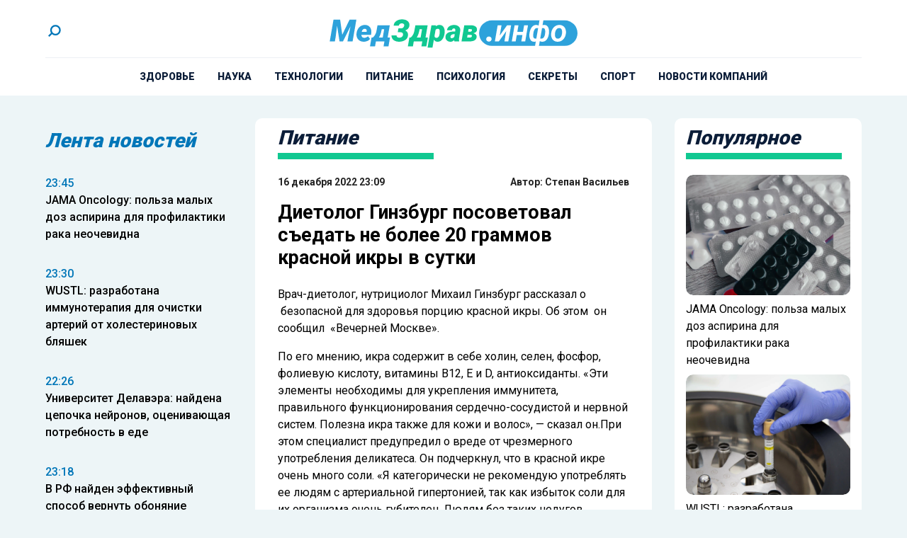

--- FILE ---
content_type: text/html; charset=UTF-8
request_url: https://medzdrav.info/2022/12/16/dietolog-ginzburg-posovetoval-sedat-ne-bolee-20-grammov-krasnoj-ikry-v-sutki/
body_size: 14022
content:
<!doctype html><html
lang=ru-RU><head><meta
charset="UTF-8"><meta
name="viewport" content="width=device-width, initial-scale=1"><meta
name='robots' content='index, follow, max-image-preview:large, max-snippet:-1, max-video-preview:-1'><title>Диетолог Гинзбург посоветовал съедать не более 20 граммов красной икры в сутки - Medzdrav.info</title><link
rel=canonical href=https://medzdrav.info/2022/12/16/dietolog-ginzburg-posovetoval-sedat-ne-bolee-20-grammov-krasnoj-ikry-v-sutki/ ><meta
property="og:locale" content="ru_RU"><meta
property="og:type" content="article"><meta
property="og:title" content="Диетолог Гинзбург посоветовал съедать не более 20 граммов красной икры в сутки - Medzdrav.info"><meta
property="og:description" content="Врач-диетолог, нутрициолог Михаил Гинзбург рассказал о  безопасной для здоровья порцию красной икры. Об этом  он..."><meta
property="og:url" content="https://medzdrav.info/2022/12/16/dietolog-ginzburg-posovetoval-sedat-ne-bolee-20-grammov-krasnoj-ikry-v-sutki/"><meta
property="og:site_name" content="Medzdrav.info"><meta
property="article:published_time" content="2022-12-16T20:09:55+00:00"><meta
property="article:modified_time" content="2022-12-19T13:14:29+00:00"><meta
name="author" content="Степан Васильев"><meta
name="twitter:card" content="summary_large_image"><meta
name="twitter:label1" content="Написано автором"><meta
name="twitter:data1" content="Степан Васильев"><meta
name="twitter:label2" content="Примерное время для чтения"><meta
name="twitter:data2" content="1 минута"> <script type=application/ld+json class=yoast-schema-graph>{"@context":"https://schema.org","@graph":[{"@type":"WebPage","@id":"https://medzdrav.info/2022/12/16/dietolog-ginzburg-posovetoval-sedat-ne-bolee-20-grammov-krasnoj-ikry-v-sutki/","url":"https://medzdrav.info/2022/12/16/dietolog-ginzburg-posovetoval-sedat-ne-bolee-20-grammov-krasnoj-ikry-v-sutki/","name":"Диетолог Гинзбург посоветовал съедать не более 20 граммов красной икры в сутки - Medzdrav.info","isPartOf":{"@id":"https://medzdrav.info/#website"},"datePublished":"2022-12-16T20:09:55+00:00","dateModified":"2022-12-19T13:14:29+00:00","author":{"@id":"https://medzdrav.info/#/schema/person/98df72f8d1835824bb8794dda3db1053"},"breadcrumb":{"@id":"https://medzdrav.info/2022/12/16/dietolog-ginzburg-posovetoval-sedat-ne-bolee-20-grammov-krasnoj-ikry-v-sutki/#breadcrumb"},"inLanguage":"ru-RU","potentialAction":[{"@type":"ReadAction","target":["https://medzdrav.info/2022/12/16/dietolog-ginzburg-posovetoval-sedat-ne-bolee-20-grammov-krasnoj-ikry-v-sutki/"]}]},{"@type":"BreadcrumbList","@id":"https://medzdrav.info/2022/12/16/dietolog-ginzburg-posovetoval-sedat-ne-bolee-20-grammov-krasnoj-ikry-v-sutki/#breadcrumb","itemListElement":[{"@type":"ListItem","position":1,"name":"Главная страница","item":"https://medzdrav.info/"},{"@type":"ListItem","position":2,"name":"Блог","item":"https://medzdrav.info/blog/"},{"@type":"ListItem","position":3,"name":"Диетолог Гинзбург посоветовал съедать не более 20 граммов красной икры в сутки"}]},{"@type":"WebSite","@id":"https://medzdrav.info/#website","url":"https://medzdrav.info/","name":"Medzdrav.info","description":"Медицинский портал для людей. Доступно и понятно о здоровье","potentialAction":[{"@type":"SearchAction","target":{"@type":"EntryPoint","urlTemplate":"https://medzdrav.info/?s={search_term_string}"},"query-input":{"@type":"PropertyValueSpecification","valueRequired":true,"valueName":"search_term_string"}}],"inLanguage":"ru-RU"},{"@type":"Person","@id":"https://medzdrav.info/#/schema/person/98df72f8d1835824bb8794dda3db1053","name":"Степан Васильев","image":{"@type":"ImageObject","inLanguage":"ru-RU","@id":"https://medzdrav.info/#/schema/person/image/","url":"https://medzdrav.info/wp-content/uploads/2024/11/Izobrazhenie-WhatsApp-2024-11-22-v-14.26.19_ebb0d2c7-96x96.jpg","contentUrl":"https://medzdrav.info/wp-content/uploads/2024/11/Izobrazhenie-WhatsApp-2024-11-22-v-14.26.19_ebb0d2c7-96x96.jpg","caption":"Степан Васильев"},"description":"Прошел путь от копирайтера до новостника. Попробовав себя в создании контента для социальных сетей и аналитических материалов, остановился на работе с лентой новостей.","url":"https://medzdrav.info/author/editor001/"}]}</script> <link
rel=amphtml href=https://medzdrav.info/2022/12/16/dietolog-ginzburg-posovetoval-sedat-ne-bolee-20-grammov-krasnoj-ikry-v-sutki/amp/ ><meta
name="generator" content="AMP for WP 1.1.11"><link
rel=alternate title="oEmbed (JSON)" type=application/json+oembed href="https://medzdrav.info/wp-json/oembed/1.0/embed?url=https%3A%2F%2Fmedzdrav.info%2F2022%2F12%2F16%2Fdietolog-ginzburg-posovetoval-sedat-ne-bolee-20-grammov-krasnoj-ikry-v-sutki%2F"><link
rel=alternate title="oEmbed (XML)" type=text/xml+oembed href="https://medzdrav.info/wp-json/oembed/1.0/embed?url=https%3A%2F%2Fmedzdrav.info%2F2022%2F12%2F16%2Fdietolog-ginzburg-posovetoval-sedat-ne-bolee-20-grammov-krasnoj-ikry-v-sutki%2F&#038;format=xml"><style id=wp-img-auto-sizes-contain-inline-css>img:is([sizes=auto i],[sizes^="auto," i]){contain-intrinsic-size:3000px 1500px}</style><link
rel=stylesheet id=mpp_gutenberg-css href='https://medzdrav.info/wp-content/plugins/metronet-profile-picture/dist/blocks.style.build.css?x34592&amp;ver=2.6.3' type=text/css media=all><link
rel=stylesheet id=css-bundle-css href='https://medzdrav.info/wp-content/themes/osn/assets/css/css.b32603d93a18108f962a.css?x34592&amp;ver=1744791568' type=text/css media=all> <script src="https://medzdrav.info/wp-includes/js/jquery/jquery.min.js?x34592&amp;ver=3.7.1" id=jquery-core-js></script> <script src="https://medzdrav.info/wp-includes/js/jquery/jquery-migrate.min.js?x34592&amp;ver=3.4.1" id=jquery-migrate-js></script> <script src="//medzdrav.info/?wordfence_syncAttackData=1769785821.5416" async></script><link
rel=icon href=https://medzdrav.info/wp-content/uploads/2024/02/cropped-logo-32x32.jpg?x34592 sizes=32x32><link
rel=icon href=https://medzdrav.info/wp-content/uploads/2024/02/cropped-logo-192x192.jpg?x34592 sizes=192x192><link
rel=apple-touch-icon href=https://medzdrav.info/wp-content/uploads/2024/02/cropped-logo-180x180.jpg?x34592><meta
name="msapplication-TileImage" content="https://medzdrav.info/wp-content/uploads/2024/02/cropped-logo-270x270.jpg"><meta
name="yandex-verification" content="9a31587ebe5e9529"><meta
name="google-site-verification" content="Wl5b5KsBvwfzqdvpT8B5mBGgiJaktubIDv1QM7rkNek"> <script >(function(m,e,t,r,i,k,a){m[i]=m[i]||function(){(m[i].a=m[i].a||[]).push(arguments)};
            m[i].l=1*new Date();
            for (var j = 0; j < document.scripts.length; j++) {if (document.scripts[j].src === r) { return; }}
            k=e.createElement(t),a=e.getElementsByTagName(t)[0],k.async=1,k.src=r,a.parentNode.insertBefore(k,a)})
        (window, document, "script", "https://mc.yandex.ru/metrika/tag.js", "ym");

        ym(91907373, "init", {
            clickmap:true,
            trackLinks:true,
            accurateTrackBounce:true
        });</script> <noscript><div><img
src=https://mc.yandex.ru/watch/91907373 style="position:absolute; left:-9999px;" alt></div></noscript> <script async src="https://www.googletagmanager.com/gtag/js?id=UA-140263959-12"></script> <script>window.dataLayer = window.dataLayer || [];
        function gtag(){dataLayer.push(arguments);}
        gtag('js', new Date());

        gtag('config', 'UA-140263959-12');</script>  <script>var _tmr = window._tmr || (window._tmr = []);
        _tmr.push({id: "3363089", type: "pageView", start: (new Date()).getTime()});
        (function (d, w, id) {
            if (d.getElementById(id)) return;
            var ts = d.createElement("script"); ts.type = "text/javascript"; ts.async = true; ts.id = id;
            ts.src = "https://top-fwz1.mail.ru/js/code.js";
            var f = function () {var s = d.getElementsByTagName("script")[0]; s.parentNode.insertBefore(ts, s);};
            if (w.opera == "[object Opera]") { d.addEventListener("DOMContentLoaded", f, false); } else { f(); }
        })(document, window, "tmr-code");</script> <noscript><div><img
src="https://top-fwz1.mail.ru/counter?id=3363089;js=na" style=position:absolute;left:-9999px; alt=Top.Mail.Ru></div></noscript>
 <script>window.yaContextCb=window.yaContextCb||[]</script> <script src=https://yandex.ru/ads/system/context.js async></script>  <script>setTimeout(function(){
        window.yaContextCb.push(()=>{
            Ya.Context.AdvManager.render({
                "blockId": "R-A-2395822-1",
                "type": "fullscreen",
                "platform": "touch"
            })
        })
    },7000)</script>  <script>setTimeout(function(){
window.yaContextCb.push(() => {
    Ya.Context.AdvManager.render({
        "blockId": "R-A-2395822-3",
        "type": "fullscreen",
        "platform": "desktop"
    })
})
    },7000)</script> <script async src=https://lenta.sparrow.ru/js/loader.js></script> <script async src=https://jsn.24smi.net/smi.js></script> </head><body
class="wp-singular post-template-default single single-post postid-1354 single-format-standard wp-embed-responsive wp-theme-osn bg-body-background"><div
id=search-modal class="hidden fixed inset-0 z-[90] w-full max-w-[520px] mx-auto items-center h-screen justify-center overflow-y-hidden"><div
class="fixed inset-0 bg-dark opacity-50"></div><div
id=searchApp class="container mx-auto"></div></div><div
class="relative flex min-h-screen flex-col"><header
class="flex flex-col items-center bg-white lg:px-8 px-4"><div
class="container mx-auto"><div
class="relative flex flex-row items-center justify-between border-b-1 border-gray pt-8 pb-6"><div
class=block><div
class=block>
<a
href=# id=search-button>
<svg
xmlns=http://www.w3.org/2000/svg class="w-[25px] h-[25px]" viewBox="0 0 43 43"
fill=none>
<circle
class=stroke-blue cx=24.5473 cy=18.2312 r=10.8845
transform="rotate(135 24.5473 18.2312)" stroke-width=4 />
<path
class=stroke-blue d="M16.8918 24.4227L8.37866 32.9358" stroke-width=4 />
</svg>
</a></div></div><div
class="flex justify-center absolute left-0 right-0 mx-auto xl:max-w-[350px] md:max-w-[220px] max-w-[150px]">
<a
href=https://medzdrav.info data-wpel-link=internal>
<picture>
<img
src=https://medzdrav.info/wp-content/uploads/2024/01/logo_header.svg?x34592 alt class=h-full>
</picture>
</a></div><div
class="lg:hidden block absolute right-0">
<button
class="navbar-burger flex items-center">
<svg
class="block h-4 w-4 fill-current" viewBox="0 0 20 20" xmlns=http://www.w3.org/2000/svg>
<path
d="M0 3h20v2H0V3zm0 6h20v2H0V9zm0 6h20v2H0v-2z"></path>
</svg>
</button></div></div></div><div
class="container mx-auto"><ul
id=menu-menu class="hidden lg:flex flex-row justify-center py-4 xl:space-x-8 space-x-4"><li
id=menu-item-40 class="menu-item menu-item-type-taxonomy menu-item-object-category menu-item-40"><a
href=https://medzdrav.info/category/zdorovie/ class="text-dark xl:text-[14px] text-[10px] leading-1 relative font-extrabold uppercase block hover:duration-300 hover:text-blue-light" data-wpel-link=internal>Здоровье</a></li>
<li
id=menu-item-41 class="menu-item menu-item-type-taxonomy menu-item-object-category menu-item-41"><a
href=https://medzdrav.info/category/zozh/ class="text-dark xl:text-[14px] text-[10px] leading-1 relative font-extrabold uppercase block hover:duration-300 hover:text-blue-light" data-wpel-link=internal>Наука</a></li>
<li
id=menu-item-43 class="menu-item menu-item-type-taxonomy menu-item-object-category menu-item-43"><a
href=https://medzdrav.info/category/medicina/ class="text-dark xl:text-[14px] text-[10px] leading-1 relative font-extrabold uppercase block hover:duration-300 hover:text-blue-light" data-wpel-link=internal>Технологии</a></li>
<li
id=menu-item-44 class="menu-item menu-item-type-taxonomy menu-item-object-category current-post-ancestor current-menu-parent current-post-parent menu-item-44"><a
href=https://medzdrav.info/category/pitanie/ class="text-dark xl:text-[14px] text-[10px] leading-1 relative font-extrabold uppercase block hover:duration-300 hover:text-blue-light" data-wpel-link=internal>Питание</a></li>
<li
id=menu-item-45 class="menu-item menu-item-type-taxonomy menu-item-object-category menu-item-45"><a
href=https://medzdrav.info/category/psihologiya/ class="text-dark xl:text-[14px] text-[10px] leading-1 relative font-extrabold uppercase block hover:duration-300 hover:text-blue-light" data-wpel-link=internal>Психология</a></li>
<li
id=menu-item-46 class="menu-item menu-item-type-taxonomy menu-item-object-category menu-item-46"><a
href=https://medzdrav.info/category/sekrety/ class="text-dark xl:text-[14px] text-[10px] leading-1 relative font-extrabold uppercase block hover:duration-300 hover:text-blue-light" data-wpel-link=internal>Секреты</a></li>
<li
id=menu-item-47 class="menu-item menu-item-type-taxonomy menu-item-object-category menu-item-47"><a
href=https://medzdrav.info/category/sport/ class="text-dark xl:text-[14px] text-[10px] leading-1 relative font-extrabold uppercase block hover:duration-300 hover:text-blue-light" data-wpel-link=internal>Спорт</a></li>
<li
id=menu-item-10068 class="menu-item menu-item-type-taxonomy menu-item-object-category menu-item-10068"><a
href=https://medzdrav.info/category/novosti-kompanii/ class="text-dark xl:text-[14px] text-[10px] leading-1 relative font-extrabold uppercase block hover:duration-300 hover:text-blue-light" data-wpel-link=internal>Новости компаний</a></li></ul></div><div
class="navbar-menu relative z-50 hidden"><div
class="navbar-backdrop fixed inset-0 bg-dark opacity-25"></div><nav
class="fixed top-0 left-0 bottom-0 flex flex-col w-5/6 max-w-sm py-6 px-6 bg-white border-r overflow-y-auto"><div
class="flex lg:mb-8 mb-6 justify-between items-start">
<a
href=https://medzdrav.info data-wpel-link=internal>
<picture>
<img
src=https://medzdrav.info/wp-content/uploads/2024/01/logo_header.svg?x34592 alt class="h-full max-w-[150px]">
</picture>
</a>
<button
class=navbar-close>
<svg
class="h-6 w-6 text-gray-400 cursor-pointer hover:text-gray-500"
xmlns=http://www.w3.org/2000/svg fill=none viewBox="0 0 24 24" stroke=currentColor>
<path
stroke-linecap=round stroke-linejoin=round stroke-width=2
d="M6 18L18 6M6 6l12 12"></path>
</svg>
</button></div><div><ul
id=menu-menu-1 class=menu><li
class="menu-item menu-item-type-taxonomy menu-item-object-category menu-item-40"><a
href=https://medzdrav.info/category/zdorovie/ class="text-dark xl:text-[14px] text-[10px] leading-1 relative font-extrabold uppercase block hover:duration-300 hover:text-blue-light" data-wpel-link=internal>Здоровье</a></li>
<li
class="menu-item menu-item-type-taxonomy menu-item-object-category menu-item-41"><a
href=https://medzdrav.info/category/zozh/ class="text-dark xl:text-[14px] text-[10px] leading-1 relative font-extrabold uppercase block hover:duration-300 hover:text-blue-light" data-wpel-link=internal>Наука</a></li>
<li
class="menu-item menu-item-type-taxonomy menu-item-object-category menu-item-43"><a
href=https://medzdrav.info/category/medicina/ class="text-dark xl:text-[14px] text-[10px] leading-1 relative font-extrabold uppercase block hover:duration-300 hover:text-blue-light" data-wpel-link=internal>Технологии</a></li>
<li
class="menu-item menu-item-type-taxonomy menu-item-object-category current-post-ancestor current-menu-parent current-post-parent menu-item-44"><a
href=https://medzdrav.info/category/pitanie/ class="text-dark xl:text-[14px] text-[10px] leading-1 relative font-extrabold uppercase block hover:duration-300 hover:text-blue-light" data-wpel-link=internal>Питание</a></li>
<li
class="menu-item menu-item-type-taxonomy menu-item-object-category menu-item-45"><a
href=https://medzdrav.info/category/psihologiya/ class="text-dark xl:text-[14px] text-[10px] leading-1 relative font-extrabold uppercase block hover:duration-300 hover:text-blue-light" data-wpel-link=internal>Психология</a></li>
<li
class="menu-item menu-item-type-taxonomy menu-item-object-category menu-item-46"><a
href=https://medzdrav.info/category/sekrety/ class="text-dark xl:text-[14px] text-[10px] leading-1 relative font-extrabold uppercase block hover:duration-300 hover:text-blue-light" data-wpel-link=internal>Секреты</a></li>
<li
class="menu-item menu-item-type-taxonomy menu-item-object-category menu-item-47"><a
href=https://medzdrav.info/category/sport/ class="text-dark xl:text-[14px] text-[10px] leading-1 relative font-extrabold uppercase block hover:duration-300 hover:text-blue-light" data-wpel-link=internal>Спорт</a></li>
<li
class="menu-item menu-item-type-taxonomy menu-item-object-category menu-item-10068"><a
href=https://medzdrav.info/category/novosti-kompanii/ class="text-dark xl:text-[14px] text-[10px] leading-1 relative font-extrabold uppercase block hover:duration-300 hover:text-blue-light" data-wpel-link=internal>Новости компаний</a></li></ul></div></nav></div></header><main
class="flex-auto lg:p-8 py-2"><div
class="container mx-auto"><div
class="grid grid-cols-12 lg:gap-8 md:gap-4"><aside
class="hidden md:block sticky top-0 h-screen xl:col-span-3 md:col-span-4"><header
class="flex h-16 items-center"><h4 class="text-[28px] text-blue italic leading-[1] font-black">
Лента новостей</h4></header><div
class="h-screen xl:pb-24 py-4 js-simplebar"><div
class="block group mb-4 pb-4 last:mb-0 last:pb-0">
<a
href=https://medzdrav.info/2026/01/29/jama-oncology-polza-malyh-doz-aspirina-dlya-profilaktiki-raka-neochevidna/ class="hover:text-yellow duration-300" data-wpel-link=internal>
<span
class="block text-sm text-blue font-medium group-hover:text-hover-color duration-300">
23:45 </span><p
class="text-base font-medium group-hover:text-hover-color duration-300">
JAMA Oncology: польза малых доз аспирина для профилактики рака неочевидна</p>
</a></div><div
class="block group mb-4 pb-4 last:mb-0 last:pb-0">
<a
href=https://medzdrav.info/2026/01/29/wustl-razrabotana-immunoterapiya-dlya-ochistki-arterij-ot-holesterinovyh-blyashek/ class="hover:text-yellow duration-300" data-wpel-link=internal>
<span
class="block text-sm text-blue font-medium group-hover:text-hover-color duration-300">
23:30 </span><p
class="text-base font-medium group-hover:text-hover-color duration-300">
WUSTL: разработана иммунотерапия для очистки артерий от холестериновых бляшек</p>
</a></div><div
class="block group mb-4 pb-4 last:mb-0 last:pb-0">
<a
href=https://medzdrav.info/2026/01/29/universitet-delavera-najdena-tsepochka-nejronov-otsenivayushhaya-potrebnost-v-ede/ class="hover:text-yellow duration-300" data-wpel-link=internal>
<span
class="block text-sm text-blue font-medium group-hover:text-hover-color duration-300">
22:26 </span><p
class="text-base font-medium group-hover:text-hover-color duration-300">
Университет Делавэра: найдена цепочка нейронов, оценивающая потребность в еде</p>
</a></div><div
class="block group mb-4 pb-4 last:mb-0 last:pb-0">
<a
href=https://medzdrav.info/2026/01/28/v-rf-najden-effektivnyj-sposob-vernut-obonyanie-perebolevshim-kovidom/ class="hover:text-yellow duration-300" data-wpel-link=internal>
<span
class="block text-sm text-blue font-medium group-hover:text-hover-color duration-300">
23:18 </span><p
class="text-base font-medium group-hover:text-hover-color duration-300">
В РФ найден эффективный способ вернуть обоняние переболевшим ковидом</p>
</a></div><div
class="block group mb-4 pb-4 last:mb-0 last:pb-0">
<a
href=https://medzdrav.info/2026/01/28/sozdan-novyj-test-dlya-vyyavleniya-vyzyvayushhej-gastrit-bakterii-helicobacter-pylori/ class="hover:text-yellow duration-300" data-wpel-link=internal>
<span
class="block text-sm text-blue font-medium group-hover:text-hover-color duration-300">
22:39 </span><p
class="text-base font-medium group-hover:text-hover-color duration-300">
Создан новый тест для выявления вызывающей гастрит бактерии Helicobacter pylori</p>
</a></div><div
class="block group mb-4 pb-4 last:mb-0 last:pb-0">
<a
href=https://medzdrav.info/2026/01/28/v-omgtu-razrabotali-iskusstvennuyu-kozhu-iz-chajnogo-griba-dlya-zazhivleniya-ran/ class="hover:text-yellow duration-300" data-wpel-link=internal>
<span
class="block text-sm text-blue font-medium group-hover:text-hover-color duration-300">
21:40 </span><p
class="text-base font-medium group-hover:text-hover-color duration-300">
В ОмГТУ разработали искусственную &#171;кожу&#187; из чайного гриба для заживления ран</p>
</a></div><div
class="block group mb-4 pb-4 last:mb-0 last:pb-0">
<a
href=https://medzdrav.info/2026/01/27/v-niito-nashli-sposob-po-zvuku-sustavov-opredelyat-sostoyanie-protezov/ class="hover:text-yellow duration-300" data-wpel-link=internal>
<span
class="block text-sm text-blue font-medium group-hover:text-hover-color duration-300">
19:41 </span><p
class="text-base font-medium group-hover:text-hover-color duration-300">
В НИИТО нашли способ по звуку суставов определять состояние протезов</p>
</a></div><div
class="block group mb-4 pb-4 last:mb-0 last:pb-0">
<a
href=https://medzdrav.info/2026/01/27/rnf-sozdan-nanomaterial-dlya-vyzhiganiya-ochagov-infektsij-i-opuholej/ class="hover:text-yellow duration-300" data-wpel-link=internal>
<span
class="block text-sm text-blue font-medium group-hover:text-hover-color duration-300">
19:36 </span><p
class="text-base font-medium group-hover:text-hover-color duration-300">
РНФ: создан наноматериал для &#171;выжигания&#187; очагов инфекций и опухолей</p>
</a></div><div
class="block group mb-4 pb-4 last:mb-0 last:pb-0">
<a
href=https://medzdrav.info/2026/01/27/so-ran-vyyavlennye-na-bajkale-dnk-virusy-ne-opasny-dlya-cheloveka/ class="hover:text-yellow duration-300" data-wpel-link=internal>
<span
class="block text-sm text-blue font-medium group-hover:text-hover-color duration-300">
19:17 </span><p
class="text-base font-medium group-hover:text-hover-color duration-300">
СО РАН: выявленные на Байкале ДНК-вирусы не опасны для человека</p>
</a></div><div
class="block group mb-4 pb-4 last:mb-0 last:pb-0">
<a
href=https://medzdrav.info/2026/01/26/cancer-chastoe-upotreblenie-alkogolya-pochti-udvaivaet-risk-razvitiya-raka-pryamoj-kishki/ class="hover:text-yellow duration-300" data-wpel-link=internal>
<span
class="block text-sm text-blue font-medium group-hover:text-hover-color duration-300">
18:17 </span><p
class="text-base font-medium group-hover:text-hover-color duration-300">
Cancer: частое употребление алкоголя почти удваивает риск развития рака прямой кишки</p>
</a></div><div
class="block group mb-4 pb-4 last:mb-0 last:pb-0">
<a
href=https://medzdrav.info/2026/01/26/nwu-sozdannyj-v-ssha-mikrorobot-sdelaet-operatsii-na-plode-bolee-bezopasnymi/ class="hover:text-yellow duration-300" data-wpel-link=internal>
<span
class="block text-sm text-blue font-medium group-hover:text-hover-color duration-300">
18:07 </span><p
class="text-base font-medium group-hover:text-hover-color duration-300">
NWU: созданный в США микроробот сделает операции на плоде более безопасными</p>
</a></div><div
class="block group mb-4 pb-4 last:mb-0 last:pb-0">
<a
href=https://medzdrav.info/2026/01/26/psychology-and-aging-zabota-o-vnukah-zamedlyaet-u-pozhilyh-starenie-mozga/ class="hover:text-yellow duration-300" data-wpel-link=internal>
<span
class="block text-sm text-blue font-medium group-hover:text-hover-color duration-300">
17:59 </span><p
class="text-base font-medium group-hover:text-hover-color duration-300">
Psychology and Aging: забота о внуках замедляет у пожилых старение мозга</p>
</a></div><div
class="block group mb-4 pb-4 last:mb-0 last:pb-0">
<a
href=https://medzdrav.info/2026/01/24/v-rf-obyasnili-dejstvie-antibiotika-ubivayushhego-rezistentnye-bakterii/ class="hover:text-yellow duration-300" data-wpel-link=internal>
<span
class="block text-sm text-blue font-medium group-hover:text-hover-color duration-300">
16:55 </span><p
class="text-base font-medium group-hover:text-hover-color duration-300">
В РФ объяснили действие антибиотика, убивающего резистентные бактерии</p>
</a></div><div
class="block group mb-4 pb-4 last:mb-0 last:pb-0">
<a
href=https://medzdrav.info/2026/01/24/arc-institute-rnk-testy-smogut-vyyavlyat-32-tipa-zlokachestvennyh-opuholej/ class="hover:text-yellow duration-300" data-wpel-link=internal>
<span
class="block text-sm text-blue font-medium group-hover:text-hover-color duration-300">
16:50 </span><p
class="text-base font-medium group-hover:text-hover-color duration-300">
Arc Institute: РНК-тесты смогут выявлять 32 типа злокачественных опухолей</p>
</a></div><div
class="block group mb-4 pb-4 last:mb-0 last:pb-0">
<a
href=https://medzdrav.info/2026/01/24/science-advances-sozdan-analog-chelovecheskih-kostej-dlya-konechnostej-robota/ class="hover:text-yellow duration-300" data-wpel-link=internal>
<span
class="block text-sm text-blue font-medium group-hover:text-hover-color duration-300">
16:42 </span><p
class="text-base font-medium group-hover:text-hover-color duration-300">
Science Advances: создан аналог человеческих костей для конечностей робота</p>
</a></div><div
class="block group mb-4 pb-4 last:mb-0 last:pb-0">
<a
href=https://medzdrav.info/2026/01/21/virology-vyyavlena-prodolzhayushhayasya-mutatsiya-virusa-ospy-obezyan/ class="hover:text-yellow duration-300" data-wpel-link=internal>
<span
class="block text-sm text-blue font-medium group-hover:text-hover-color duration-300">
23:38 </span><p
class="text-base font-medium group-hover:text-hover-color duration-300">
Virology: выявлена продолжающаяся мутация вируса оспы обезьян</p>
</a></div><div
class="block group mb-4 pb-4 last:mb-0 last:pb-0">
<a
href=https://medzdrav.info/2026/01/21/redaktirovanie-genoma-polnostyu-izlechit-patsientov-ot-gepatita-v/ class="hover:text-yellow duration-300" data-wpel-link=internal>
<span
class="block text-sm text-blue font-medium group-hover:text-hover-color duration-300">
22:54 </span><p
class="text-base font-medium group-hover:text-hover-color duration-300">
Редактирование генома полностью излечит пациентов от гепатита В</p>
</a></div><div
class="block group mb-4 pb-4 last:mb-0 last:pb-0">
<a
href=https://medzdrav.info/2026/01/21/v-omgu-razrabotayut-linejku-biomaterialov-dlya-vosstanovleniya-kostnoj-tkani/ class="hover:text-yellow duration-300" data-wpel-link=internal>
<span
class="block text-sm text-blue font-medium group-hover:text-hover-color duration-300">
21:50 </span><p
class="text-base font-medium group-hover:text-hover-color duration-300">
В ОмГУ разработают линейку биоматериалов для восстановления костной ткани</p>
</a></div><div
class="block group mb-4 pb-4 last:mb-0 last:pb-0">
<a
href=https://medzdrav.info/2026/01/19/ki-uchenye-smogut-prognozirovat-obostreniya-astmy-za-pyat-let-do-ih-razvitiya/ class="hover:text-yellow duration-300" data-wpel-link=internal>
<span
class="block text-sm text-blue font-medium group-hover:text-hover-color duration-300">
22:52 </span><p
class="text-base font-medium group-hover:text-hover-color duration-300">
KI: ученые смогут прогнозировать обострения астмы за пять лет до их развития</p>
</a></div><div
class="block group mb-4 pb-4 last:mb-0 last:pb-0">
<a
href=https://medzdrav.info/2026/01/19/uc-sozdano-ustrojstvo-pomogayushhee-govorit-perenesshim-insult-patsientam/ class="hover:text-yellow duration-300" data-wpel-link=internal>
<span
class="block text-sm text-blue font-medium group-hover:text-hover-color duration-300">
22:38 </span><p
class="text-base font-medium group-hover:text-hover-color duration-300">
UC: создано устройство, помогающее говорить перенесшим инсульт пациентам</p>
</a></div></div></aside><div
id=articles class="xl:col-span-6 md:col-span-8 col-span-12"><article
itemscope itemtype=http://schema.org/NewsArticle class="article first:pt-0 pt-4"
data-id=1354><section
class="bg-white lg:px-8 px-4 bg-white rounded-[10px]"><header
class="flex flex-col h-16 justify-center mb-4"><h4 class="text-dark md:text-[28px] text-[22px] leading-1 italic font-black">
Питание</h4><div
class="bg-green h-[9px] w-full max-w-[220px]"></div></header><div
class="text-right pb-4 flex justify-between"><div
class=block>
<time
class="font-bold text-shade block xl:text-[14px] text-[11px]" datetime=2022-12-16T23:09:55+03:00>
16 декабря 2022 23:09</time></div><p
class="font-bold text-shade xl:text-[14px] text-[11px]">
Автор: <a
class="hover:text-blue-light duration-300" href=https://medzdrav.info/author/editor001/ itemprop=author itemscope itemtype=http://schema.org/Person data-wpel-link=internal>Степан Васильев</a></p></div><h1 itemprop="headline" class="font-bold lg:text-title text-subtitle mb-6">
Диетолог Гинзбург посоветовал съедать не более 20 граммов красной икры в сутки</h1><div
class="space-y-4 pb-8 after:content-[''] after:block after:clear-both"><p>Врач-диетолог, нутрициолог Михаил Гинзбург рассказал о  безопасной для здоровья порцию красной икры. Об этом  он сообщил  «Вечерней Москве».</p><p>По его мнению, икра содержит в себе холин, селен, фосфор, фолиевую кислоту, витамины В12, E и D, антиоксиданты. «Эти элементы необходимы для укрепления иммунитета, правильного функционирования сердечно-сосудистой и нервной систем. Полезна икра также для кожи и волос», — сказал он.При этом специалист предупредил о вреде от чрезмерного употребления деликатеса. Он подчеркнул, что в красной икре очень много соли. «Я категорически не рекомендую употреблять ее людям с артериальной гипертонией, так как избыток соли для их организма очень губителен. Людям без таких недугов разрешено съедать в сутки не более 20 граммов продукта», — отметил специалисты.</p><p>Ранее Медздрав.Инфо сообщал, что <a
class="underline decoration-hover-color hover:text-blue-light duration-300 decoration-2 font-medium" href=https://medzdrav.info/2022/12/16/dietolog-ginzburg-soobshhil-chto-regulyarnoe-potreblenie-kefira-i-orehov-delaet-serdtse-zdorovym/ data-wpel-link=internal>употребление</a> как минимум двух порций в день кисломолочных продуктов, включая кефир, улучшают работу сердца, рассказал телеканалу “Москва 24” врач-диетолог Михаил Гинзбург.</p>
По словам медика, у тех, кто следит за сердцем, в рационе должны быть овощи, фрукты, ягоды, зелень и орехи.
“Чтобы было меньше сердечных заболеваний и, соответственно, приступов, необходимо есть больше морской рыбы, желательно жирной. Также надо есть больше грубых круп вроде гречки или овсянки, грубого хлеба”, – подчеркнул Гинзбург.</div><footer
class="mb-6 pb-6"><div
class="flex flex-row flex-wrap items-center justify-start gap-4 mb-6">
<a
class="text-base relative uppercase font-medium before:content-[&#039;#&#039;] before:text-green duration-300 before:duration-300 hover:text-hover-color" href=https://medzdrav.info/tag/zdorovoe-pitanie/ data-wpel-link=internal>
здоровое питание </a>
<a
class="text-base relative uppercase font-medium before:content-[&#039;#&#039;] before:text-green duration-300 before:duration-300 hover:text-hover-color" href=https://medzdrav.info/tag/ikra/ data-wpel-link=internal>
икра </a></div><div
class=yartb-after-article style><div
id=yandex_rtb_R-A-2395822-2-1354></div> <script>window.yaContextCb.push(()=>{
                    Ya.Context.AdvManager.render({
                        renderTo: 'yandex_rtb_R-A-2395822-2-1354',
                        blockId: 'R-A-2395822-2',
                        async: true,
                        pageNumber: 1354                    })
                });</script> </div> <script data-key=54abd449b84769eaf9d45fcad274f9c3>(function(w, a) {
                    (w[a] = w[a] || []).push({
                        'script_key': '54abd449b84769eaf9d45fcad274f9c3',
                        'settings': {
                            'sid': 54990,
                            'type': 'lenta',
                        }
                    });
                    if(window['_SparrowLoader']){
                        window['_SparrowLoader'].initWidgets();
                    }
                })(window, '_sparrow_widgets');</script> <div
class="smi24__informer smi24__auto" data-smi-blockid=29906></div><div
class="smi24__informer smi24__auto" data-smi-blockid=29907></div> <script>(window.smiq = window.smiq || []).push({});</script> </footer></section></article></div><aside
class="hidden bg-white rounded-[10px] lg:block sticky top-0 h-screen lg:col-span-3"><header
class="flex flex-col h-16 justify-center pr-4 pl-4"><h4 class="text-dark text-[28px] leading-1 italic font-black">
Популярное</h4><div
class="bg-green h-[9px] w-full max-w-[220px]"></div></header><div
class="p-4 h-[calc(100vh-4rem)] js-simplebar">
<a
href=https://medzdrav.info/2026/01/29/jama-oncology-polza-malyh-doz-aspirina-dlya-profilaktiki-raka-neochevidna/ class="flex flex-col mb-2 last:mb-0 group" data-wpel-link=internal>
<picture
class="flex h-[170px] rounded-[10px] mb-2 overflow-hidden">
<img
class="w-full rounded-[10px] object-cover object-center group-hover:scale-105 duration-500"
src=https://medzdrav.info/wp-content/uploads/2025/01/51.webp?x34592
alt="JAMA Oncology: польза малых доз аспирина для профилактики рака неочевидна">
</picture><div><p
class="text-base group-hover:text-hover-color duration-300">
JAMA Oncology: польза малых доз аспирина для профилактики рака неочевидна</p></div>
</a>
<a
href=https://medzdrav.info/2026/01/29/wustl-razrabotana-immunoterapiya-dlya-ochistki-arterij-ot-holesterinovyh-blyashek/ class="flex flex-col mb-2 last:mb-0 group" data-wpel-link=internal>
<picture
class="flex h-[170px] rounded-[10px] mb-2 overflow-hidden">
<img
class="w-full rounded-[10px] object-cover object-center group-hover:scale-105 duration-500"
src=https://medzdrav.info/wp-content/uploads/2025/01/213.webp?x34592
alt="WUSTL: разработана иммунотерапия для очистки артерий от холестериновых бляшек">
</picture><div><p
class="text-base group-hover:text-hover-color duration-300">
WUSTL: разработана иммунотерапия для очистки артерий от холестериновых бляшек</p></div>
</a>
<a
href=https://medzdrav.info/2026/01/29/universitet-delavera-najdena-tsepochka-nejronov-otsenivayushhaya-potrebnost-v-ede/ class="flex flex-col mb-2 last:mb-0 group" data-wpel-link=internal>
<picture
class="flex h-[170px] rounded-[10px] mb-2 overflow-hidden">
<img
class="w-full rounded-[10px] object-cover object-center group-hover:scale-105 duration-500"
src=https://medzdrav.info/wp-content/uploads/2025/01/131-1.webp?x34592
alt="Университет Делавэра: найдена цепочка нейронов, оценивающая потребность в еде">
</picture><div><p
class="text-base group-hover:text-hover-color duration-300">
Университет Делавэра: найдена цепочка нейронов, оценивающая потребность в еде</p></div>
</a>
<a
href=https://medzdrav.info/2026/01/28/v-rf-najden-effektivnyj-sposob-vernut-obonyanie-perebolevshim-kovidom/ class="flex flex-col mb-2 last:mb-0 group" data-wpel-link=internal>
<picture
class="flex h-[170px] rounded-[10px] mb-2 overflow-hidden">
<img
class="w-full rounded-[10px] object-cover object-center group-hover:scale-105 duration-500"
src=https://medzdrav.info/wp-content/uploads/2025/01/36.webp?x34592
alt="В РФ найден эффективный способ вернуть обоняние переболевшим ковидом">
</picture><div><p
class="text-base group-hover:text-hover-color duration-300">
В РФ найден эффективный способ вернуть обоняние переболевшим ковидом</p></div>
</a>
<a
href=https://medzdrav.info/2026/01/28/sozdan-novyj-test-dlya-vyyavleniya-vyzyvayushhej-gastrit-bakterii-helicobacter-pylori/ class="flex flex-col mb-2 last:mb-0 group" data-wpel-link=internal>
<picture
class="flex h-[170px] rounded-[10px] mb-2 overflow-hidden">
<img
class="w-full rounded-[10px] object-cover object-center group-hover:scale-105 duration-500"
src=https://medzdrav.info/wp-content/uploads/2025/01/118.webp?x34592
alt="Создан новый тест для выявления вызывающей гастрит бактерии Helicobacter pylori">
</picture><div><p
class="text-base group-hover:text-hover-color duration-300">
Создан новый тест для выявления вызывающей гастрит бактерии Helicobacter pylori</p></div>
</a>
<a
href=https://medzdrav.info/2026/01/28/v-omgtu-razrabotali-iskusstvennuyu-kozhu-iz-chajnogo-griba-dlya-zazhivleniya-ran/ class="flex flex-col mb-2 last:mb-0 group" data-wpel-link=internal>
<picture
class="flex h-[170px] rounded-[10px] mb-2 overflow-hidden">
<img
class="w-full rounded-[10px] object-cover object-center group-hover:scale-105 duration-500"
src=https://medzdrav.info/wp-content/uploads/2025/01/7.webp?x34592
alt="В ОмГТУ разработали искусственную &#171;кожу&#187; из чайного гриба для заживления ран">
</picture><div><p
class="text-base group-hover:text-hover-color duration-300">
В ОмГТУ разработали искусственную &#171;кожу&#187; из чайного гриба для заживления ран</p></div>
</a>
<a
href=https://medzdrav.info/2026/01/27/v-niito-nashli-sposob-po-zvuku-sustavov-opredelyat-sostoyanie-protezov/ class="flex flex-col mb-2 last:mb-0 group" data-wpel-link=internal>
<picture
class="flex h-[170px] rounded-[10px] mb-2 overflow-hidden">
<img
class="w-full rounded-[10px] object-cover object-center group-hover:scale-105 duration-500"
src=https://medzdrav.info/wp-content/uploads/2025/01/10.webp?x34592
alt="В НИИТО нашли способ по звуку суставов определять состояние протезов">
</picture><div><p
class="text-base group-hover:text-hover-color duration-300">
В НИИТО нашли способ по звуку суставов определять состояние протезов</p></div>
</a>
<a
href=https://medzdrav.info/2026/01/27/rnf-sozdan-nanomaterial-dlya-vyzhiganiya-ochagov-infektsij-i-opuholej/ class="flex flex-col mb-2 last:mb-0 group" data-wpel-link=internal>
<picture
class="flex h-[170px] rounded-[10px] mb-2 overflow-hidden">
<img
class="w-full rounded-[10px] object-cover object-center group-hover:scale-105 duration-500"
src=https://medzdrav.info/wp-content/uploads/2025/01/213.webp?x34592
alt="РНФ: создан наноматериал для &#171;выжигания&#187; очагов инфекций и опухолей">
</picture><div><p
class="text-base group-hover:text-hover-color duration-300">
РНФ: создан наноматериал для &#171;выжигания&#187; очагов инфекций и опухолей</p></div>
</a>
<a
href=https://medzdrav.info/2026/01/27/so-ran-vyyavlennye-na-bajkale-dnk-virusy-ne-opasny-dlya-cheloveka/ class="flex flex-col mb-2 last:mb-0 group" data-wpel-link=internal>
<picture
class="flex h-[170px] rounded-[10px] mb-2 overflow-hidden">
<img
class="w-full rounded-[10px] object-cover object-center group-hover:scale-105 duration-500"
src=https://medzdrav.info/wp-content/uploads/2025/01/4.webp?x34592
alt="СО РАН: выявленные на Байкале ДНК-вирусы не опасны для человека">
</picture><div><p
class="text-base group-hover:text-hover-color duration-300">
СО РАН: выявленные на Байкале ДНК-вирусы не опасны для человека</p></div>
</a>
<a
href=https://medzdrav.info/2026/01/26/cancer-chastoe-upotreblenie-alkogolya-pochti-udvaivaet-risk-razvitiya-raka-pryamoj-kishki/ class="flex flex-col mb-2 last:mb-0 group" data-wpel-link=internal>
<picture
class="flex h-[170px] rounded-[10px] mb-2 overflow-hidden">
<img
class="w-full rounded-[10px] object-cover object-center group-hover:scale-105 duration-500"
src=https://medzdrav.info/wp-content/uploads/2024/11/SVTL6417.jpg?x34592
alt="Cancer: частое употребление алкоголя почти удваивает риск развития рака прямой кишки">
</picture><div><p
class="text-base group-hover:text-hover-color duration-300">
Cancer: частое употребление алкоголя почти удваивает риск развития рака прямой кишки</p></div>
</a>
<a
href=https://medzdrav.info/2026/01/26/nwu-sozdannyj-v-ssha-mikrorobot-sdelaet-operatsii-na-plode-bolee-bezopasnymi/ class="flex flex-col mb-2 last:mb-0 group" data-wpel-link=internal>
<picture
class="flex h-[170px] rounded-[10px] mb-2 overflow-hidden">
<img
class="w-full rounded-[10px] object-cover object-center group-hover:scale-105 duration-500"
src=https://medzdrav.info/wp-content/uploads/2025/01/215.webp?x34592
alt="NWU: созданный в США микроробот сделает операции на плоде более безопасными">
</picture><div><p
class="text-base group-hover:text-hover-color duration-300">
NWU: созданный в США микроробот сделает операции на плоде более безопасными</p></div>
</a>
<a
href=https://medzdrav.info/2026/01/26/psychology-and-aging-zabota-o-vnukah-zamedlyaet-u-pozhilyh-starenie-mozga/ class="flex flex-col mb-2 last:mb-0 group" data-wpel-link=internal>
<picture
class="flex h-[170px] rounded-[10px] mb-2 overflow-hidden">
<img
class="w-full rounded-[10px] object-cover object-center group-hover:scale-105 duration-500"
src=https://medzdrav.info/wp-content/uploads/2025/01/43.webp?x34592
alt="Psychology and Aging: забота о внуках замедляет у пожилых старение мозга">
</picture><div><p
class="text-base group-hover:text-hover-color duration-300">
Psychology and Aging: забота о внуках замедляет у пожилых старение мозга</p></div>
</a>
<a
href=https://medzdrav.info/2026/01/24/v-rf-obyasnili-dejstvie-antibiotika-ubivayushhego-rezistentnye-bakterii/ class="flex flex-col mb-2 last:mb-0 group" data-wpel-link=internal>
<picture
class="flex h-[170px] rounded-[10px] mb-2 overflow-hidden">
<img
class="w-full rounded-[10px] object-cover object-center group-hover:scale-105 duration-500"
src=https://medzdrav.info/wp-content/uploads/2025/01/32.webp?x34592
alt="В РФ объяснили действие антибиотика, убивающего резистентные бактерии">
</picture><div><p
class="text-base group-hover:text-hover-color duration-300">
В РФ объяснили действие антибиотика, убивающего резистентные бактерии</p></div>
</a>
<a
href=https://medzdrav.info/2026/01/24/arc-institute-rnk-testy-smogut-vyyavlyat-32-tipa-zlokachestvennyh-opuholej/ class="flex flex-col mb-2 last:mb-0 group" data-wpel-link=internal>
<picture
class="flex h-[170px] rounded-[10px] mb-2 overflow-hidden">
<img
class="w-full rounded-[10px] object-cover object-center group-hover:scale-105 duration-500"
src=https://medzdrav.info/wp-content/uploads/2025/01/28.webp?x34592
alt="Arc Institute: РНК-тесты смогут выявлять 32 типа злокачественных опухолей">
</picture><div><p
class="text-base group-hover:text-hover-color duration-300">
Arc Institute: РНК-тесты смогут выявлять 32 типа злокачественных опухолей</p></div>
</a>
<a
href=https://medzdrav.info/2026/01/24/science-advances-sozdan-analog-chelovecheskih-kostej-dlya-konechnostej-robota/ class="flex flex-col mb-2 last:mb-0 group" data-wpel-link=internal>
<picture
class="flex h-[170px] rounded-[10px] mb-2 overflow-hidden">
<img
class="w-full rounded-[10px] object-cover object-center group-hover:scale-105 duration-500"
src=https://medzdrav.info/wp-content/uploads/2025/04/izobrazhenie_2025-04-25_184456077.jpg?x34592
alt="Science Advances: создан аналог человеческих костей для конечностей робота">
</picture><div><p
class="text-base group-hover:text-hover-color duration-300">
Science Advances: создан аналог человеческих костей для конечностей робота</p></div>
</a>
<a
href=https://medzdrav.info/2026/01/21/virology-vyyavlena-prodolzhayushhayasya-mutatsiya-virusa-ospy-obezyan/ class="flex flex-col mb-2 last:mb-0 group" data-wpel-link=internal>
<picture
class="flex h-[170px] rounded-[10px] mb-2 overflow-hidden">
<img
class="w-full rounded-[10px] object-cover object-center group-hover:scale-105 duration-500"
src=https://medzdrav.info/wp-content/uploads/2025/01/33.webp?x34592
alt="Virology: выявлена продолжающаяся мутация вируса оспы обезьян">
</picture><div><p
class="text-base group-hover:text-hover-color duration-300">
Virology: выявлена продолжающаяся мутация вируса оспы обезьян</p></div>
</a>
<a
href=https://medzdrav.info/2026/01/21/redaktirovanie-genoma-polnostyu-izlechit-patsientov-ot-gepatita-v/ class="flex flex-col mb-2 last:mb-0 group" data-wpel-link=internal>
<picture
class="flex h-[170px] rounded-[10px] mb-2 overflow-hidden">
<img
class="w-full rounded-[10px] object-cover object-center group-hover:scale-105 duration-500"
src=https://medzdrav.info/wp-content/uploads/2025/01/215.webp?x34592
alt="Редактирование генома полностью излечит пациентов от гепатита В">
</picture><div><p
class="text-base group-hover:text-hover-color duration-300">
Редактирование генома полностью излечит пациентов от гепатита В</p></div>
</a>
<a
href=https://medzdrav.info/2026/01/21/v-omgu-razrabotayut-linejku-biomaterialov-dlya-vosstanovleniya-kostnoj-tkani/ class="flex flex-col mb-2 last:mb-0 group" data-wpel-link=internal>
<picture
class="flex h-[170px] rounded-[10px] mb-2 overflow-hidden">
<img
class="w-full rounded-[10px] object-cover object-center group-hover:scale-105 duration-500"
src=https://medzdrav.info/wp-content/uploads/2025/01/34.webp?x34592
alt="В ОмГУ разработают линейку биоматериалов для восстановления костной ткани">
</picture><div><p
class="text-base group-hover:text-hover-color duration-300">
В ОмГУ разработают линейку биоматериалов для восстановления костной ткани</p></div>
</a>
<a
href=https://medzdrav.info/2026/01/19/ki-uchenye-smogut-prognozirovat-obostreniya-astmy-za-pyat-let-do-ih-razvitiya/ class="flex flex-col mb-2 last:mb-0 group" data-wpel-link=internal>
<picture
class="flex h-[170px] rounded-[10px] mb-2 overflow-hidden">
<img
class="w-full rounded-[10px] object-cover object-center group-hover:scale-105 duration-500"
src=https://medzdrav.info/wp-content/uploads/2025/01/146-1.webp?x34592
alt="KI: ученые смогут прогнозировать обострения астмы за пять лет до их развития">
</picture><div><p
class="text-base group-hover:text-hover-color duration-300">
KI: ученые смогут прогнозировать обострения астмы за пять лет до их развития</p></div>
</a>
<a
href=https://medzdrav.info/2026/01/19/uc-sozdano-ustrojstvo-pomogayushhee-govorit-perenesshim-insult-patsientam/ class="flex flex-col mb-2 last:mb-0 group" data-wpel-link=internal>
<picture
class="flex h-[170px] rounded-[10px] mb-2 overflow-hidden">
<img
class="w-full rounded-[10px] object-cover object-center group-hover:scale-105 duration-500"
src=https://medzdrav.info/wp-content/uploads/2025/01/121-1.webp?x34592
alt="UC: создано устройство, помогающее говорить перенесшим инсульт пациентам">
</picture><div><p
class="text-base group-hover:text-hover-color duration-300">
UC: создано устройство, помогающее говорить перенесшим инсульт пациентам</p></div>
</a></div><div
id=external_iframe></div> <script src=https://www.osnmedia.ru/wp-content/themes/osn/assets/js/osn4partners.js></script> </aside></div></div></main><footer
class="relative z-50 py-6 bg-footer-background text-white before:content-[''] before:absolute before:h-8 before:w-full before:bg-gray before:-top-8"><div
class="container mx-auto md:mb-6 "><nav
class="flex flex-wrap lg:flex-nowrap flex-row w-full lg:justify-around"><ul
id=menu-menu-2 class="flex flex-wrap lg:flex-nowrap flex-row w-full lg:justify-around space-x-6 lg:space-x-0"><li
class="menu-item menu-item-type-taxonomy menu-item-object-category menu-item-40"><a
href=https://medzdrav.info/category/zdorovie/ class="text-sm xl:text-base text-white hover:text-blue-light uppercase font-bold duration-300" data-wpel-link=internal>Здоровье</a></li>
<li
class="menu-item menu-item-type-taxonomy menu-item-object-category menu-item-41"><a
href=https://medzdrav.info/category/zozh/ class="text-sm xl:text-base text-white hover:text-blue-light uppercase font-bold duration-300" data-wpel-link=internal>Наука</a></li>
<li
class="menu-item menu-item-type-taxonomy menu-item-object-category menu-item-43"><a
href=https://medzdrav.info/category/medicina/ class="text-sm xl:text-base text-white hover:text-blue-light uppercase font-bold duration-300" data-wpel-link=internal>Технологии</a></li>
<li
class="menu-item menu-item-type-taxonomy menu-item-object-category current-post-ancestor current-menu-parent current-post-parent menu-item-44"><a
href=https://medzdrav.info/category/pitanie/ class="text-sm xl:text-base text-white hover:text-blue-light uppercase font-bold duration-300" data-wpel-link=internal>Питание</a></li>
<li
class="menu-item menu-item-type-taxonomy menu-item-object-category menu-item-45"><a
href=https://medzdrav.info/category/psihologiya/ class="text-sm xl:text-base text-white hover:text-blue-light uppercase font-bold duration-300" data-wpel-link=internal>Психология</a></li>
<li
class="menu-item menu-item-type-taxonomy menu-item-object-category menu-item-46"><a
href=https://medzdrav.info/category/sekrety/ class="text-sm xl:text-base text-white hover:text-blue-light uppercase font-bold duration-300" data-wpel-link=internal>Секреты</a></li>
<li
class="menu-item menu-item-type-taxonomy menu-item-object-category menu-item-47"><a
href=https://medzdrav.info/category/sport/ class="text-sm xl:text-base text-white hover:text-blue-light uppercase font-bold duration-300" data-wpel-link=internal>Спорт</a></li>
<li
class="menu-item menu-item-type-taxonomy menu-item-object-category menu-item-10068"><a
href=https://medzdrav.info/category/novosti-kompanii/ class="text-sm xl:text-base text-white hover:text-blue-light uppercase font-bold duration-300" data-wpel-link=internal>Новости компаний</a></li></ul></nav></div><div
class="container mx-auto"><div
class="grid lg:grid-cols-10 grid-cols-1 auto-rows-auto xl:gap-0 gap-6"><div
class=col-span-3><div
class="flex flex-col xl:gap-6 gap-4 lg:items-center">
<a
href=https://medzdrav.info data-wpel-link=internal>
<picture>
<img
src=https://medzdrav.info/wp-content/uploads/2024/01/logo_footer.svg?x34592 alt class="h-full xl:max-w-[140px] xl:max-h-[140px] max-w-[100px] max-h-[100px]">
</picture>
</a><p
class="text-[13px] xl:text-[14px]">
© 2023  |  Все права защищены</p></div></div><div
class="col-span-7  text-[13px] xl:text-[14px]"><p>Главный редактор: Демченко Дмитрий Витальевич.<br>
Шеф-редактор: Чечушкин Иван Олегович.<br>
Телефон редакции: +7 495 795-53-05<br>
101000, г. Москва, ул. Покровка, д. 5<br>
E-mail: <a
href=mailto:info@medzdrav.info>info@medzdrav.info</a></p><p>Реклама, спецпроекты и иное сотрудничество:<br>
Анна Шахрай (Руководитель по работе с партнерами)<br>
Email: <a
href=mailto:a.shahray@osnmedia.ru>a.shahray@osnmedia.ru</a><br>
Телефон: <a
href=call:89671541844 data-wpel-link=internal>+7 967 154-18-44</a></p><p>Игорь Дбар (Руководитель отдела продаж)<br>
Email: <a
href=mailto:i.dbar@osnmedia.ru>i.dbar@osnmedia.ru</a><br>
Телефон: <a
href=call:89099360290 data-wpel-link=internal>+7 909 936-02-90</a></p><p>Дополнительные email: <a
href=mailto:reklama@osnmedia.ru>reklama@osnmedia.ru</a>, <a
href=mailto:adv@osnmedia.ru>adv@osnmedia.ru</a><br>
Телефон: +7 495 004-56-11</p><p>Скачать презентацию: <a
style="color: #fff !important; font-weight: 600;" href=https://medzdrav.info/wp-content/uploads/2024/05/presentation_medzdravinfo-2.pdf?x34592 data-wpel-link=internal>Медиа-кит</a></p><p>Сетевое издание Информационное агентство "МедЗдравИнфо" зарегистрировано Роскомнадзором 26.04.2022, реестровая запись ЭЛ № ФС77-82836.</p><div
style="font-size: 16px; padding: 0px; font-weight: 600; margin-right: 20px; margin-bottom: 15px; width: 35px; height: 35px; background-color: #fff; border-radius: 50%; padding: 8px 5px;color: #111; ">18+</div><p>Учредитель: Автономная некоммерческая организация содействия информированию и просвещению населения "Медиахолдинг "Общественная служба новостей" (ОГРН 1187700006328).<br>
Мнение редакции может не совпадать с мнением авторов.</p><div
class=footerKit style="display: none;">Скачать презентацию: <a
style="color: #111 !important; font-weight: 600;" href rel="external noopener noreferrer nofollow" data-wpel-link=external target=_blank>Медиа-кит</a></div><p>При перепечатке или цитировании материалов сайта Medzdrav.info ссылка на источник обязательна, при использовании в Интернет-изданиях и на сайтах обязательна прямая гиперссылка на сайт Medzdrav.info.</p><p>На информационном ресурсе применяются рекомендательные технологии (информационные технологии предоставления информации на основе сбора, систематизации и анализа сведений, относящихся к предпочтениям пользователей сети "Интернет", находящихся на территории Российской Федерации)". <a
href=/recommend/ target=_blank rel=noopener data-wpel-link=internal>Подробнее</a>.</p><p>*Meta Platforms признана экстремистской организацией, её деятельность в России запрещена, а также принадлежащие ей социальные сети Facebook и Instagram так же запрещены в России. Экстремистские и террористические организации, запрещенные в РФ: «АУЕ», «Правый сектор», «Азов», «Украинская повстанческая армия», «ИГИЛ» (ИГ, Исламское государство), «Аль-Каида», «УНА-УНСО», «Меджлис крымско-татарского народа», «Свидетели Иеговы», «Движение Талибан», «Исламская группа», «Добровольчий рух», «Чёрный комитет», «Мужское государство», «Штабы Навального» и другие. Перечень иноагентов: Галкин, Моргенштерн, Дудь, Невзоров, Макаревич, Гордон, Мирон Фёдоров (Оксимирон), Смольянинов, Монеточка (Елизавета Гардымова), ФБК, Навальный, Голос Америки, Дождь, Медуза, Верзилов, Толоконникова, Понасенков, Пивоваров, Быков, Шац, Глуховский, Долин, Троицкий, Земфира, Гудков, Варламов, Прусикин и другие. Полный перечень лиц и организаций, находящихся под судебным запретом в России, можно найти на сайте Минюста РФ.</p><div
style="padding: 10px 4px;"><a
href=https://www.liveinternet.ru/click;osn_mediaholding target=_blank rel="external noopener noreferrer nofollow" data-wpel-link=external><img
id=licnt56C9 style="border: 0;" title=LiveInternet src=https://counter.yadro.ru/hit;osn_mediaholding?t40.6;r;s1536*864*24;uhttps%3A//medzdrav.info/;h%u041C%u0435%u0434%u0417%u0434%u0440%u0430%u0432%u0418%u043D%u0444%u043E%20-%20%u0432%u0441%u0451%20%u043E%20%u0437%u0434%u043E%u0440%u043E%u0432%u044C%u0435%2C%20%u043C%u0435%u0434%u0438%u0446%u0438%u043D%u0435%20%u0438%20%u0417%u041E%u0416%20-%20Medzdrav.info;0.037603343609148965 alt width=31 height=31></a><script>(function(d,s){d.getElementById("licnt56C9").src=
"https://counter.yadro.ru/hit;osn_mediaholding?t40.6;r"+escape(d.referrer)+
((typeof(s)=="undefined")?"":";s"+s.width+"*"+s.height+"*"+
(s.colorDepth?s.colorDepth:s.pixelDepth))+";u"+escape(d.URL)+
";h"+escape(d.title.substring(0,150))+";"+Math.random()})
(document,screen)</script><script>var _tmr = window._tmr || (window._tmr = []);
_tmr.push({id: "3363089", type: "pageView", start: (new Date()).getTime()});
(function (d, w, id) {
  if (d.getElementById(id)) return;
  var ts = d.createElement("script"); ts.type = "text/javascript"; ts.async = true; ts.id = id;
  ts.src = "https://top-fwz1.mail.ru/js/code.js";
  var f = function () {var s = d.getElementsByTagName("script")[0]; s.parentNode.insertBefore(ts, s);};
  if (w.opera == "[object Opera]") { d.addEventListener("DOMContentLoaded", f, false); } else { f(); }
})(document, window, "tmr-code");</script><br>
<noscript></p><div><img
src="https://top-fwz1.mail.ru/counter?id=3363089;js=na" style=position:absolute;left:-9999px; alt=Top.Mail.Ru></div><p></noscript></div></div></div></div></footer></div> <script>window.yaContextCb=window.yaContextCb||[]</script> <script src=https://yandex.ru/ads/system/context.js async></script>  <script>setTimeout( function() {
        window.yaContextCb.push(()=>{
            Ya.Context.AdvManager.render({
                "blockId": "R-A-2395822-1",
                "type": "fullscreen",
                "platform": "touch"
            })
        }, 5000)
    })</script> <script>setTimeout(function(){
        var script = document.createElement('script');
        script.src = "https://cdn.viqeo.tv/js/vq_starter.js";
        document.body.appendChild(script);
    }, 7000);</script> <div
data-playerId=4047 data-profileId=14615 class=viqeo-fly-widget></div> <script type=speculationrules>{"prefetch":[{"source":"document","where":{"and":[{"href_matches":"/*"},{"not":{"href_matches":["/wp-*.php","/wp-admin/*","/wp-content/uploads/*","/wp-content/*","/wp-content/plugins/*","/wp-content/themes/osn/*","/*\\?(.+)"]}},{"not":{"selector_matches":"a[rel~=\"nofollow\"]"}},{"not":{"selector_matches":".no-prefetch, .no-prefetch a"}}]},"eagerness":"conservative"}]}</script> <script src="https://medzdrav.info/wp-content/plugins/metronet-profile-picture/js/mpp-frontend.js?x34592&amp;ver=2.6.3" id=mpp_gutenberg_tabs-js></script> <script id=js-bundle-js-extra>var osn_ajax = {"nonce":"22d1cf1b07","ajax_url":"https://medzdrav.info/wp-admin/admin-ajax.php"};
//# sourceURL=js-bundle-js-extra</script> <script src="https://medzdrav.info/wp-content/themes/osn/assets/js/js.08e30fe5fdaf0b4f2b47.js?x34592&amp;ver=1744791568" id=js-bundle-js></script> </body></html>

--- FILE ---
content_type: text/html; charset=UTF-8
request_url: https://medzdrav.info/?wordfence_syncAttackData=1769785821.5416
body_size: 17523
content:
<!doctype html><html
lang=ru-RU><head><meta
charset="UTF-8"><meta
name="viewport" content="width=device-width, initial-scale=1"><meta
name='robots' content='index, follow, max-image-preview:large, max-snippet:-1, max-video-preview:-1'><title>МедЗдравИнфо - всё о здоровье, медицине и ЗОЖ - Medzdrav.info</title><link
rel=canonical href=https://medzdrav.info/ ><meta
property="og:locale" content="ru_RU"><meta
property="og:type" content="website"><meta
property="og:title" content="МедЗдравИнфо - всё о здоровье, медицине и ЗОЖ - Medzdrav.info"><meta
property="og:url" content="https://medzdrav.info/"><meta
property="og:site_name" content="Medzdrav.info"><meta
property="article:modified_time" content="2022-11-23T06:55:00+00:00"><meta
property="og:image" content="https://medzdrav.info/wp-content/uploads/2022/11/cropped-logo-2.jpg"><meta
property="og:image:width" content="512"><meta
property="og:image:height" content="512"><meta
property="og:image:type" content="image/jpeg"><meta
name="twitter:card" content="summary_large_image"> <script type=application/ld+json class=yoast-schema-graph>{"@context":"https://schema.org","@graph":[{"@type":"WebPage","@id":"https://medzdrav.info/","url":"https://medzdrav.info/","name":"МедЗдравИнфо - всё о здоровье, медицине и ЗОЖ - Medzdrav.info","isPartOf":{"@id":"https://medzdrav.info/#website"},"primaryImageOfPage":{"@id":"https://medzdrav.info/#primaryimage"},"image":{"@id":"https://medzdrav.info/#primaryimage"},"thumbnailUrl":"https://medzdrav.info/wp-content/uploads/2022/11/cropped-logo-2.jpg","datePublished":"2022-11-16T16:29:32+00:00","dateModified":"2022-11-23T06:55:00+00:00","breadcrumb":{"@id":"https://medzdrav.info/#breadcrumb"},"inLanguage":"ru-RU","potentialAction":[{"@type":"ReadAction","target":["https://medzdrav.info/"]}]},{"@type":"ImageObject","inLanguage":"ru-RU","@id":"https://medzdrav.info/#primaryimage","url":"https://medzdrav.info/wp-content/uploads/2022/11/cropped-logo-2.jpg","contentUrl":"https://medzdrav.info/wp-content/uploads/2022/11/cropped-logo-2.jpg","width":512,"height":512},{"@type":"BreadcrumbList","@id":"https://medzdrav.info/#breadcrumb","itemListElement":[{"@type":"ListItem","position":1,"name":"Главная страница"}]},{"@type":"WebSite","@id":"https://medzdrav.info/#website","url":"https://medzdrav.info/","name":"Medzdrav.info","description":"Медицинский портал для людей. Доступно и понятно о здоровье","potentialAction":[{"@type":"SearchAction","target":{"@type":"EntryPoint","urlTemplate":"https://medzdrav.info/?s={search_term_string}"},"query-input":{"@type":"PropertyValueSpecification","valueRequired":true,"valueName":"search_term_string"}}],"inLanguage":"ru-RU"}]}</script> <link
rel=amphtml href=https://medzdrav.info/amp/ ><meta
name="generator" content="AMP for WP 1.1.11"><link
rel=alternate title="oEmbed (JSON)" type=application/json+oembed href="https://medzdrav.info/wp-json/oembed/1.0/embed?url=https%3A%2F%2Fmedzdrav.info%2F"><link
rel=alternate title="oEmbed (XML)" type=text/xml+oembed href="https://medzdrav.info/wp-json/oembed/1.0/embed?url=https%3A%2F%2Fmedzdrav.info%2F&#038;format=xml"><style id=wp-img-auto-sizes-contain-inline-css>img:is([sizes=auto i],[sizes^="auto," i]){contain-intrinsic-size:3000px 1500px}</style><link
rel=stylesheet id=mpp_gutenberg-css href='https://medzdrav.info/wp-content/plugins/metronet-profile-picture/dist/blocks.style.build.css?x34592&amp;ver=2.6.3' type=text/css media=all><link
rel=stylesheet id=css-bundle-css href='https://medzdrav.info/wp-content/themes/osn/assets/css/css.b32603d93a18108f962a.css?x34592&amp;ver=1744791568' type=text/css media=all> <script src="https://medzdrav.info/wp-includes/js/jquery/jquery.min.js?x34592&amp;ver=3.7.1" id=jquery-core-js></script> <script src="https://medzdrav.info/wp-includes/js/jquery/jquery-migrate.min.js?x34592&amp;ver=3.4.1" id=jquery-migrate-js></script> <script src="//medzdrav.info/?wordfence_syncAttackData=1769785667.0138" async></script><link
rel=icon href=https://medzdrav.info/wp-content/uploads/2024/02/cropped-logo-32x32.jpg?x34592 sizes=32x32><link
rel=icon href=https://medzdrav.info/wp-content/uploads/2024/02/cropped-logo-192x192.jpg?x34592 sizes=192x192><link
rel=apple-touch-icon href=https://medzdrav.info/wp-content/uploads/2024/02/cropped-logo-180x180.jpg?x34592><meta
name="msapplication-TileImage" content="https://medzdrav.info/wp-content/uploads/2024/02/cropped-logo-270x270.jpg"><meta
name="yandex-verification" content="9a31587ebe5e9529"><meta
name="google-site-verification" content="Wl5b5KsBvwfzqdvpT8B5mBGgiJaktubIDv1QM7rkNek"> <script >(function(m,e,t,r,i,k,a){m[i]=m[i]||function(){(m[i].a=m[i].a||[]).push(arguments)};
            m[i].l=1*new Date();
            for (var j = 0; j < document.scripts.length; j++) {if (document.scripts[j].src === r) { return; }}
            k=e.createElement(t),a=e.getElementsByTagName(t)[0],k.async=1,k.src=r,a.parentNode.insertBefore(k,a)})
        (window, document, "script", "https://mc.yandex.ru/metrika/tag.js", "ym");

        ym(91907373, "init", {
            clickmap:true,
            trackLinks:true,
            accurateTrackBounce:true
        });</script> <noscript><div><img
src=https://mc.yandex.ru/watch/91907373 style="position:absolute; left:-9999px;" alt></div></noscript> <script async src="https://www.googletagmanager.com/gtag/js?id=UA-140263959-12"></script> <script>window.dataLayer = window.dataLayer || [];
        function gtag(){dataLayer.push(arguments);}
        gtag('js', new Date());

        gtag('config', 'UA-140263959-12');</script>  <script>var _tmr = window._tmr || (window._tmr = []);
        _tmr.push({id: "3363089", type: "pageView", start: (new Date()).getTime()});
        (function (d, w, id) {
            if (d.getElementById(id)) return;
            var ts = d.createElement("script"); ts.type = "text/javascript"; ts.async = true; ts.id = id;
            ts.src = "https://top-fwz1.mail.ru/js/code.js";
            var f = function () {var s = d.getElementsByTagName("script")[0]; s.parentNode.insertBefore(ts, s);};
            if (w.opera == "[object Opera]") { d.addEventListener("DOMContentLoaded", f, false); } else { f(); }
        })(document, window, "tmr-code");</script> <noscript><div><img
src="https://top-fwz1.mail.ru/counter?id=3363089;js=na" style=position:absolute;left:-9999px; alt=Top.Mail.Ru></div></noscript>
 <script>window.yaContextCb=window.yaContextCb||[]</script> <script src=https://yandex.ru/ads/system/context.js async></script>  <script>setTimeout(function(){
        window.yaContextCb.push(()=>{
            Ya.Context.AdvManager.render({
                "blockId": "R-A-2395822-1",
                "type": "fullscreen",
                "platform": "touch"
            })
        })
    },7000)</script>  <script>setTimeout(function(){
window.yaContextCb.push(() => {
    Ya.Context.AdvManager.render({
        "blockId": "R-A-2395822-3",
        "type": "fullscreen",
        "platform": "desktop"
    })
})
    },7000)</script> <script async src=https://lenta.sparrow.ru/js/loader.js></script> <script async src=https://jsn.24smi.net/smi.js></script> </head><body
class="home wp-singular page-template-default page page-id-16 wp-embed-responsive wp-theme-osn bg-body-background"><div
id=search-modal class="hidden fixed inset-0 z-[90] w-full max-w-[520px] mx-auto items-center h-screen justify-center overflow-y-hidden"><div
class="fixed inset-0 bg-dark opacity-50"></div><div
id=searchApp class="container mx-auto"></div></div><div
class="relative flex min-h-screen flex-col"><header
class="flex flex-col items-center bg-white lg:px-8 px-4"><div
class="container mx-auto"><div
class="relative flex flex-row items-center justify-between border-b-1 border-gray pt-8 pb-6"><div
class=block><div
class=block>
<a
href=# id=search-button>
<svg
xmlns=http://www.w3.org/2000/svg class="w-[25px] h-[25px]" viewBox="0 0 43 43"
fill=none>
<circle
class=stroke-blue cx=24.5473 cy=18.2312 r=10.8845
transform="rotate(135 24.5473 18.2312)" stroke-width=4 />
<path
class=stroke-blue d="M16.8918 24.4227L8.37866 32.9358" stroke-width=4 />
</svg>
</a></div></div><div
class="flex justify-center absolute left-0 right-0 mx-auto xl:max-w-[350px] md:max-w-[220px] max-w-[150px]">
<a
href=https://medzdrav.info data-wpel-link=internal>
<picture>
<img
src=https://medzdrav.info/wp-content/uploads/2024/01/logo_header.svg?x34592 alt class=h-full>
</picture>
</a></div><div
class="lg:hidden block absolute right-0">
<button
class="navbar-burger flex items-center">
<svg
class="block h-4 w-4 fill-current" viewBox="0 0 20 20" xmlns=http://www.w3.org/2000/svg>
<path
d="M0 3h20v2H0V3zm0 6h20v2H0V9zm0 6h20v2H0v-2z"></path>
</svg>
</button></div></div></div><div
class="container mx-auto"><ul
id=menu-menu class="hidden lg:flex flex-row justify-center py-4 xl:space-x-8 space-x-4"><li
id=menu-item-40 class="menu-item menu-item-type-taxonomy menu-item-object-category menu-item-40"><a
href=https://medzdrav.info/category/zdorovie/ class="text-dark xl:text-[14px] text-[10px] leading-1 relative font-extrabold uppercase block hover:duration-300 hover:text-blue-light" data-wpel-link=internal>Здоровье</a></li>
<li
id=menu-item-41 class="menu-item menu-item-type-taxonomy menu-item-object-category menu-item-41"><a
href=https://medzdrav.info/category/zozh/ class="text-dark xl:text-[14px] text-[10px] leading-1 relative font-extrabold uppercase block hover:duration-300 hover:text-blue-light" data-wpel-link=internal>Наука</a></li>
<li
id=menu-item-43 class="menu-item menu-item-type-taxonomy menu-item-object-category menu-item-43"><a
href=https://medzdrav.info/category/medicina/ class="text-dark xl:text-[14px] text-[10px] leading-1 relative font-extrabold uppercase block hover:duration-300 hover:text-blue-light" data-wpel-link=internal>Технологии</a></li>
<li
id=menu-item-44 class="menu-item menu-item-type-taxonomy menu-item-object-category menu-item-44"><a
href=https://medzdrav.info/category/pitanie/ class="text-dark xl:text-[14px] text-[10px] leading-1 relative font-extrabold uppercase block hover:duration-300 hover:text-blue-light" data-wpel-link=internal>Питание</a></li>
<li
id=menu-item-45 class="menu-item menu-item-type-taxonomy menu-item-object-category menu-item-45"><a
href=https://medzdrav.info/category/psihologiya/ class="text-dark xl:text-[14px] text-[10px] leading-1 relative font-extrabold uppercase block hover:duration-300 hover:text-blue-light" data-wpel-link=internal>Психология</a></li>
<li
id=menu-item-46 class="menu-item menu-item-type-taxonomy menu-item-object-category menu-item-46"><a
href=https://medzdrav.info/category/sekrety/ class="text-dark xl:text-[14px] text-[10px] leading-1 relative font-extrabold uppercase block hover:duration-300 hover:text-blue-light" data-wpel-link=internal>Секреты</a></li>
<li
id=menu-item-47 class="menu-item menu-item-type-taxonomy menu-item-object-category menu-item-47"><a
href=https://medzdrav.info/category/sport/ class="text-dark xl:text-[14px] text-[10px] leading-1 relative font-extrabold uppercase block hover:duration-300 hover:text-blue-light" data-wpel-link=internal>Спорт</a></li>
<li
id=menu-item-10068 class="menu-item menu-item-type-taxonomy menu-item-object-category menu-item-10068"><a
href=https://medzdrav.info/category/novosti-kompanii/ class="text-dark xl:text-[14px] text-[10px] leading-1 relative font-extrabold uppercase block hover:duration-300 hover:text-blue-light" data-wpel-link=internal>Новости компаний</a></li></ul></div><div
class="navbar-menu relative z-50 hidden"><div
class="navbar-backdrop fixed inset-0 bg-dark opacity-25"></div><nav
class="fixed top-0 left-0 bottom-0 flex flex-col w-5/6 max-w-sm py-6 px-6 bg-white border-r overflow-y-auto"><div
class="flex lg:mb-8 mb-6 justify-between items-start">
<a
href=https://medzdrav.info data-wpel-link=internal>
<picture>
<img
src=https://medzdrav.info/wp-content/uploads/2024/01/logo_header.svg?x34592 alt class="h-full max-w-[150px]">
</picture>
</a>
<button
class=navbar-close>
<svg
class="h-6 w-6 text-gray-400 cursor-pointer hover:text-gray-500"
xmlns=http://www.w3.org/2000/svg fill=none viewBox="0 0 24 24" stroke=currentColor>
<path
stroke-linecap=round stroke-linejoin=round stroke-width=2
d="M6 18L18 6M6 6l12 12"></path>
</svg>
</button></div><div><ul
id=menu-menu-1 class=menu><li
class="menu-item menu-item-type-taxonomy menu-item-object-category menu-item-40"><a
href=https://medzdrav.info/category/zdorovie/ class="text-dark xl:text-[14px] text-[10px] leading-1 relative font-extrabold uppercase block hover:duration-300 hover:text-blue-light" data-wpel-link=internal>Здоровье</a></li>
<li
class="menu-item menu-item-type-taxonomy menu-item-object-category menu-item-41"><a
href=https://medzdrav.info/category/zozh/ class="text-dark xl:text-[14px] text-[10px] leading-1 relative font-extrabold uppercase block hover:duration-300 hover:text-blue-light" data-wpel-link=internal>Наука</a></li>
<li
class="menu-item menu-item-type-taxonomy menu-item-object-category menu-item-43"><a
href=https://medzdrav.info/category/medicina/ class="text-dark xl:text-[14px] text-[10px] leading-1 relative font-extrabold uppercase block hover:duration-300 hover:text-blue-light" data-wpel-link=internal>Технологии</a></li>
<li
class="menu-item menu-item-type-taxonomy menu-item-object-category menu-item-44"><a
href=https://medzdrav.info/category/pitanie/ class="text-dark xl:text-[14px] text-[10px] leading-1 relative font-extrabold uppercase block hover:duration-300 hover:text-blue-light" data-wpel-link=internal>Питание</a></li>
<li
class="menu-item menu-item-type-taxonomy menu-item-object-category menu-item-45"><a
href=https://medzdrav.info/category/psihologiya/ class="text-dark xl:text-[14px] text-[10px] leading-1 relative font-extrabold uppercase block hover:duration-300 hover:text-blue-light" data-wpel-link=internal>Психология</a></li>
<li
class="menu-item menu-item-type-taxonomy menu-item-object-category menu-item-46"><a
href=https://medzdrav.info/category/sekrety/ class="text-dark xl:text-[14px] text-[10px] leading-1 relative font-extrabold uppercase block hover:duration-300 hover:text-blue-light" data-wpel-link=internal>Секреты</a></li>
<li
class="menu-item menu-item-type-taxonomy menu-item-object-category menu-item-47"><a
href=https://medzdrav.info/category/sport/ class="text-dark xl:text-[14px] text-[10px] leading-1 relative font-extrabold uppercase block hover:duration-300 hover:text-blue-light" data-wpel-link=internal>Спорт</a></li>
<li
class="menu-item menu-item-type-taxonomy menu-item-object-category menu-item-10068"><a
href=https://medzdrav.info/category/novosti-kompanii/ class="text-dark xl:text-[14px] text-[10px] leading-1 relative font-extrabold uppercase block hover:duration-300 hover:text-blue-light" data-wpel-link=internal>Новости компаний</a></li></ul></div></nav></div></header><div
class=bg-white><div
class="container mx-auto"><div
class="grid lg:grid-cols-4 lg:grid-rows-2 lg:gap-4 gap-2 lg:pb-16 pb-8"><div
class="relative group row-span-2 md:col-span-2 xl:h-[33rem] lg:h-[25rem] h-[15rem] bg-gradient-to-t from-gradient mix-blend-multiply sm:mx-0 -mx-[1rem]">
<a
href=https://medzdrav.info/2026/01/29/jama-oncology-polza-malyh-doz-aspirina-dlya-profilaktiki-raka-neochevidna/ class="absolute h-full w-full left-0 top-0 z-20" data-wpel-link=internal></a>
<a
class="absolute left-2 md:left-[unset] md:right-4  top-4 z-20 inline-block px-4 py-0.5 text-white font-extrabold rounded-2xl bg-blue-lighter hover:bg-green duration-300"
href="https://medzdrav.info/category/zdorovie/ ">Здоровье</a><picture
class="flex w-full h-full bg-gradient-to-t from-gradient mix-blend-multiply">
<img
src=https://medzdrav.info/wp-content/uploads/2025/01/51.webp?x34592 alt="JAMA Oncology: польза малых доз аспирина для профилактики рака неочевидна"
class="w-full h-full object-cover">
</picture><div
class="absolute bottom-4 left-2 lg:left-8 w-7/12 z-10"><h2 class="lg:text-title text-[16px] font-black text-white group-hover:text-hover-color duration-300">
JAMA Oncology: польза малых доз аспирина для профилактики рака неочевидна</h2></div></div><div
class="flex group relative items-center xl:h-64 lg:h-48 h-20 md:mb-0 mb-4">
<a
href=https://medzdrav.info/2026/01/29/wustl-razrabotana-immunoterapiya-dlya-ochistki-arterij-ot-holesterinovyh-blyashek/ class="absolute h-full w-full left-0 top-0 z-20" data-wpel-link=internal></a><div
class="relative flex items-center h-full w-full lg:bg-gradient-to-t lg:from-gradient lg:mix-blend-multiply lg:grow grow-0 shrink-0 lg:basis-0 basis-1/3 lg:mr-0 mr-2">
<picture
class="flex h-full w-full lg:bg-gradient-to-t lg:from-gradient lg:mix-blend-multiply">
<img
class="flex h-full w-full object-cover"
src=https://medzdrav.info/wp-content/uploads/2025/01/213.webp?x34592 alt="WUSTL: разработана иммунотерапия для очистки артерий от холестериновых бляшек">
</picture></div><div
class="flex flex-col lg:absolute inset-0">
<a
class="hidden lg:inline-flex lg:absolute right-2 top-4 z-20 px-4 py-0.5 md:text-white font-extrabold rounded-2xl bg-blue-lighter hover:bg-green duration-300" href=https://medzdrav.info/category/zozh/ data-wpel-link=internal>
Наука </a><h2 class="lg:absolute left-2 bottom-2 right-2 lg:text-white xl:text-small text-[14px] leading-[1.2] font-black group-hover:text-hover-color duration-300">
WUSTL: разработана иммунотерапия для очистки артерий от холестериновых бляшек</h2></div></div><div
class="flex group relative items-center xl:h-64 lg:h-48 h-20 md:mb-0 mb-4">
<a
href=https://medzdrav.info/2026/01/29/universitet-delavera-najdena-tsepochka-nejronov-otsenivayushhaya-potrebnost-v-ede/ class="absolute h-full w-full left-0 top-0 z-20" data-wpel-link=internal></a><div
class="relative flex items-center h-full w-full lg:bg-gradient-to-t lg:from-gradient lg:mix-blend-multiply lg:grow grow-0 shrink-0 lg:basis-0 basis-1/3 lg:mr-0 mr-2">
<picture
class="flex h-full w-full lg:bg-gradient-to-t lg:from-gradient lg:mix-blend-multiply">
<img
class="flex h-full w-full object-cover"
src=https://medzdrav.info/wp-content/uploads/2025/01/131-1.webp?x34592 alt="Университет Делавэра: найдена цепочка нейронов, оценивающая потребность в еде">
</picture></div><div
class="flex flex-col lg:absolute inset-0">
<a
class="hidden lg:inline-flex lg:absolute right-2 top-4 z-20 px-4 py-0.5 md:text-white font-extrabold rounded-2xl bg-blue-lighter hover:bg-green duration-300" href=https://medzdrav.info/category/pitanie/ data-wpel-link=internal>
Питание </a><h2 class="lg:absolute left-2 bottom-2 right-2 lg:text-white xl:text-small text-[14px] leading-[1.2] font-black group-hover:text-hover-color duration-300">
Университет Делавэра: найдена цепочка нейронов, оценивающая потребность в еде</h2></div></div><div
class="flex group relative items-center xl:h-64 lg:h-48 h-20 md:mb-0 mb-4">
<a
href=https://medzdrav.info/2026/01/28/v-rf-najden-effektivnyj-sposob-vernut-obonyanie-perebolevshim-kovidom/ class="absolute h-full w-full left-0 top-0 z-20" data-wpel-link=internal></a><div
class="relative flex items-center h-full w-full lg:bg-gradient-to-t lg:from-gradient lg:mix-blend-multiply lg:grow grow-0 shrink-0 lg:basis-0 basis-1/3 lg:mr-0 mr-2">
<picture
class="flex h-full w-full lg:bg-gradient-to-t lg:from-gradient lg:mix-blend-multiply">
<img
class="flex h-full w-full object-cover"
src=https://medzdrav.info/wp-content/uploads/2025/01/36.webp?x34592 alt="В РФ найден эффективный способ вернуть обоняние переболевшим ковидом">
</picture></div><div
class="flex flex-col lg:absolute inset-0">
<a
class="hidden lg:inline-flex lg:absolute right-2 top-4 z-20 px-4 py-0.5 md:text-white font-extrabold rounded-2xl bg-blue-lighter hover:bg-green duration-300" href=https://medzdrav.info/category/zdorovie/ data-wpel-link=internal>
Здоровье </a><h2 class="lg:absolute left-2 bottom-2 right-2 lg:text-white xl:text-small text-[14px] leading-[1.2] font-black group-hover:text-hover-color duration-300">
В РФ найден эффективный способ вернуть обоняние переболевшим ковидом</h2></div></div><div
class="flex group relative items-center xl:h-64 lg:h-48 h-20 md:mb-0 mb-4">
<a
href=https://medzdrav.info/2026/01/28/sozdan-novyj-test-dlya-vyyavleniya-vyzyvayushhej-gastrit-bakterii-helicobacter-pylori/ class="absolute h-full w-full left-0 top-0 z-20" data-wpel-link=internal></a><div
class="relative flex items-center h-full w-full lg:bg-gradient-to-t lg:from-gradient lg:mix-blend-multiply lg:grow grow-0 shrink-0 lg:basis-0 basis-1/3 lg:mr-0 mr-2">
<picture
class="flex h-full w-full lg:bg-gradient-to-t lg:from-gradient lg:mix-blend-multiply">
<img
class="flex h-full w-full object-cover"
src=https://medzdrav.info/wp-content/uploads/2025/01/118.webp?x34592 alt="Создан новый тест для выявления вызывающей гастрит бактерии Helicobacter pylori">
</picture></div><div
class="flex flex-col lg:absolute inset-0">
<a
class="hidden lg:inline-flex lg:absolute right-2 top-4 z-20 px-4 py-0.5 md:text-white font-extrabold rounded-2xl bg-blue-lighter hover:bg-green duration-300" href=https://medzdrav.info/category/zozh/ data-wpel-link=internal>
Наука </a><h2 class="lg:absolute left-2 bottom-2 right-2 lg:text-white xl:text-small text-[14px] leading-[1.2] font-black group-hover:text-hover-color duration-300">
Создан новый тест для выявления вызывающей гастрит бактерии Helicobacter pylori</h2></div></div></div></div></div><div
class="container mx-auto lg:py-8 py-4"><div
class="grid grid-cols-12 gap-6"><aside
class="hidden md:block sticky top-0 h-screen xl:col-span-3 md:col-span-4"><header
class="flex h-16 items-center"><h4 class="text-[28px] text-blue italic leading-[1] font-black">
Лента новостей</h4></header><div
class="h-screen xl:pb-24 py-4 js-simplebar"><div
class="block group mb-4 pb-4 last:mb-0 last:pb-0">
<a
href=https://medzdrav.info/2026/01/29/jama-oncology-polza-malyh-doz-aspirina-dlya-profilaktiki-raka-neochevidna/ class="hover:text-yellow duration-300" data-wpel-link=internal>
<span
class="block text-sm text-blue font-medium group-hover:text-hover-color duration-300">
23:45 </span><p
class="text-base font-medium group-hover:text-hover-color duration-300">
JAMA Oncology: польза малых доз аспирина для профилактики рака неочевидна</p>
</a></div><div
class="block group mb-4 pb-4 last:mb-0 last:pb-0">
<a
href=https://medzdrav.info/2026/01/29/wustl-razrabotana-immunoterapiya-dlya-ochistki-arterij-ot-holesterinovyh-blyashek/ class="hover:text-yellow duration-300" data-wpel-link=internal>
<span
class="block text-sm text-blue font-medium group-hover:text-hover-color duration-300">
23:30 </span><p
class="text-base font-medium group-hover:text-hover-color duration-300">
WUSTL: разработана иммунотерапия для очистки артерий от холестериновых бляшек</p>
</a></div><div
class="block group mb-4 pb-4 last:mb-0 last:pb-0">
<a
href=https://medzdrav.info/2026/01/29/universitet-delavera-najdena-tsepochka-nejronov-otsenivayushhaya-potrebnost-v-ede/ class="hover:text-yellow duration-300" data-wpel-link=internal>
<span
class="block text-sm text-blue font-medium group-hover:text-hover-color duration-300">
22:26 </span><p
class="text-base font-medium group-hover:text-hover-color duration-300">
Университет Делавэра: найдена цепочка нейронов, оценивающая потребность в еде</p>
</a></div><div
class="block group mb-4 pb-4 last:mb-0 last:pb-0">
<a
href=https://medzdrav.info/2026/01/28/v-rf-najden-effektivnyj-sposob-vernut-obonyanie-perebolevshim-kovidom/ class="hover:text-yellow duration-300" data-wpel-link=internal>
<span
class="block text-sm text-blue font-medium group-hover:text-hover-color duration-300">
23:18 </span><p
class="text-base font-medium group-hover:text-hover-color duration-300">
В РФ найден эффективный способ вернуть обоняние переболевшим ковидом</p>
</a></div><div
class="block group mb-4 pb-4 last:mb-0 last:pb-0">
<a
href=https://medzdrav.info/2026/01/28/sozdan-novyj-test-dlya-vyyavleniya-vyzyvayushhej-gastrit-bakterii-helicobacter-pylori/ class="hover:text-yellow duration-300" data-wpel-link=internal>
<span
class="block text-sm text-blue font-medium group-hover:text-hover-color duration-300">
22:39 </span><p
class="text-base font-medium group-hover:text-hover-color duration-300">
Создан новый тест для выявления вызывающей гастрит бактерии Helicobacter pylori</p>
</a></div><div
class="block group mb-4 pb-4 last:mb-0 last:pb-0">
<a
href=https://medzdrav.info/2026/01/28/v-omgtu-razrabotali-iskusstvennuyu-kozhu-iz-chajnogo-griba-dlya-zazhivleniya-ran/ class="hover:text-yellow duration-300" data-wpel-link=internal>
<span
class="block text-sm text-blue font-medium group-hover:text-hover-color duration-300">
21:40 </span><p
class="text-base font-medium group-hover:text-hover-color duration-300">
В ОмГТУ разработали искусственную &#171;кожу&#187; из чайного гриба для заживления ран</p>
</a></div><div
class="block group mb-4 pb-4 last:mb-0 last:pb-0">
<a
href=https://medzdrav.info/2026/01/27/v-niito-nashli-sposob-po-zvuku-sustavov-opredelyat-sostoyanie-protezov/ class="hover:text-yellow duration-300" data-wpel-link=internal>
<span
class="block text-sm text-blue font-medium group-hover:text-hover-color duration-300">
19:41 </span><p
class="text-base font-medium group-hover:text-hover-color duration-300">
В НИИТО нашли способ по звуку суставов определять состояние протезов</p>
</a></div><div
class="block group mb-4 pb-4 last:mb-0 last:pb-0">
<a
href=https://medzdrav.info/2026/01/27/rnf-sozdan-nanomaterial-dlya-vyzhiganiya-ochagov-infektsij-i-opuholej/ class="hover:text-yellow duration-300" data-wpel-link=internal>
<span
class="block text-sm text-blue font-medium group-hover:text-hover-color duration-300">
19:36 </span><p
class="text-base font-medium group-hover:text-hover-color duration-300">
РНФ: создан наноматериал для &#171;выжигания&#187; очагов инфекций и опухолей</p>
</a></div><div
class="block group mb-4 pb-4 last:mb-0 last:pb-0">
<a
href=https://medzdrav.info/2026/01/27/so-ran-vyyavlennye-na-bajkale-dnk-virusy-ne-opasny-dlya-cheloveka/ class="hover:text-yellow duration-300" data-wpel-link=internal>
<span
class="block text-sm text-blue font-medium group-hover:text-hover-color duration-300">
19:17 </span><p
class="text-base font-medium group-hover:text-hover-color duration-300">
СО РАН: выявленные на Байкале ДНК-вирусы не опасны для человека</p>
</a></div><div
class="block group mb-4 pb-4 last:mb-0 last:pb-0">
<a
href=https://medzdrav.info/2026/01/26/cancer-chastoe-upotreblenie-alkogolya-pochti-udvaivaet-risk-razvitiya-raka-pryamoj-kishki/ class="hover:text-yellow duration-300" data-wpel-link=internal>
<span
class="block text-sm text-blue font-medium group-hover:text-hover-color duration-300">
18:17 </span><p
class="text-base font-medium group-hover:text-hover-color duration-300">
Cancer: частое употребление алкоголя почти удваивает риск развития рака прямой кишки</p>
</a></div><div
class="block group mb-4 pb-4 last:mb-0 last:pb-0">
<a
href=https://medzdrav.info/2026/01/26/nwu-sozdannyj-v-ssha-mikrorobot-sdelaet-operatsii-na-plode-bolee-bezopasnymi/ class="hover:text-yellow duration-300" data-wpel-link=internal>
<span
class="block text-sm text-blue font-medium group-hover:text-hover-color duration-300">
18:07 </span><p
class="text-base font-medium group-hover:text-hover-color duration-300">
NWU: созданный в США микроробот сделает операции на плоде более безопасными</p>
</a></div><div
class="block group mb-4 pb-4 last:mb-0 last:pb-0">
<a
href=https://medzdrav.info/2026/01/26/psychology-and-aging-zabota-o-vnukah-zamedlyaet-u-pozhilyh-starenie-mozga/ class="hover:text-yellow duration-300" data-wpel-link=internal>
<span
class="block text-sm text-blue font-medium group-hover:text-hover-color duration-300">
17:59 </span><p
class="text-base font-medium group-hover:text-hover-color duration-300">
Psychology and Aging: забота о внуках замедляет у пожилых старение мозга</p>
</a></div><div
class="block group mb-4 pb-4 last:mb-0 last:pb-0">
<a
href=https://medzdrav.info/2026/01/24/v-rf-obyasnili-dejstvie-antibiotika-ubivayushhego-rezistentnye-bakterii/ class="hover:text-yellow duration-300" data-wpel-link=internal>
<span
class="block text-sm text-blue font-medium group-hover:text-hover-color duration-300">
16:55 </span><p
class="text-base font-medium group-hover:text-hover-color duration-300">
В РФ объяснили действие антибиотика, убивающего резистентные бактерии</p>
</a></div><div
class="block group mb-4 pb-4 last:mb-0 last:pb-0">
<a
href=https://medzdrav.info/2026/01/24/arc-institute-rnk-testy-smogut-vyyavlyat-32-tipa-zlokachestvennyh-opuholej/ class="hover:text-yellow duration-300" data-wpel-link=internal>
<span
class="block text-sm text-blue font-medium group-hover:text-hover-color duration-300">
16:50 </span><p
class="text-base font-medium group-hover:text-hover-color duration-300">
Arc Institute: РНК-тесты смогут выявлять 32 типа злокачественных опухолей</p>
</a></div><div
class="block group mb-4 pb-4 last:mb-0 last:pb-0">
<a
href=https://medzdrav.info/2026/01/24/science-advances-sozdan-analog-chelovecheskih-kostej-dlya-konechnostej-robota/ class="hover:text-yellow duration-300" data-wpel-link=internal>
<span
class="block text-sm text-blue font-medium group-hover:text-hover-color duration-300">
16:42 </span><p
class="text-base font-medium group-hover:text-hover-color duration-300">
Science Advances: создан аналог человеческих костей для конечностей робота</p>
</a></div><div
class="block group mb-4 pb-4 last:mb-0 last:pb-0">
<a
href=https://medzdrav.info/2026/01/21/virology-vyyavlena-prodolzhayushhayasya-mutatsiya-virusa-ospy-obezyan/ class="hover:text-yellow duration-300" data-wpel-link=internal>
<span
class="block text-sm text-blue font-medium group-hover:text-hover-color duration-300">
23:38 </span><p
class="text-base font-medium group-hover:text-hover-color duration-300">
Virology: выявлена продолжающаяся мутация вируса оспы обезьян</p>
</a></div><div
class="block group mb-4 pb-4 last:mb-0 last:pb-0">
<a
href=https://medzdrav.info/2026/01/21/redaktirovanie-genoma-polnostyu-izlechit-patsientov-ot-gepatita-v/ class="hover:text-yellow duration-300" data-wpel-link=internal>
<span
class="block text-sm text-blue font-medium group-hover:text-hover-color duration-300">
22:54 </span><p
class="text-base font-medium group-hover:text-hover-color duration-300">
Редактирование генома полностью излечит пациентов от гепатита В</p>
</a></div><div
class="block group mb-4 pb-4 last:mb-0 last:pb-0">
<a
href=https://medzdrav.info/2026/01/21/v-omgu-razrabotayut-linejku-biomaterialov-dlya-vosstanovleniya-kostnoj-tkani/ class="hover:text-yellow duration-300" data-wpel-link=internal>
<span
class="block text-sm text-blue font-medium group-hover:text-hover-color duration-300">
21:50 </span><p
class="text-base font-medium group-hover:text-hover-color duration-300">
В ОмГУ разработают линейку биоматериалов для восстановления костной ткани</p>
</a></div><div
class="block group mb-4 pb-4 last:mb-0 last:pb-0">
<a
href=https://medzdrav.info/2026/01/19/ki-uchenye-smogut-prognozirovat-obostreniya-astmy-za-pyat-let-do-ih-razvitiya/ class="hover:text-yellow duration-300" data-wpel-link=internal>
<span
class="block text-sm text-blue font-medium group-hover:text-hover-color duration-300">
22:52 </span><p
class="text-base font-medium group-hover:text-hover-color duration-300">
KI: ученые смогут прогнозировать обострения астмы за пять лет до их развития</p>
</a></div><div
class="block group mb-4 pb-4 last:mb-0 last:pb-0">
<a
href=https://medzdrav.info/2026/01/19/uc-sozdano-ustrojstvo-pomogayushhee-govorit-perenesshim-insult-patsientam/ class="hover:text-yellow duration-300" data-wpel-link=internal>
<span
class="block text-sm text-blue font-medium group-hover:text-hover-color duration-300">
22:38 </span><p
class="text-base font-medium group-hover:text-hover-color duration-300">
UC: создано устройство, помогающее говорить перенесшим инсульт пациентам</p>
</a></div></div></aside><main
class="xl:col-span-6 md:col-span-8 col-span-12"><section
class="bg-white rounded-[10px] w-full mb-4 lg:mb-8"><header
class="flex flex-col h-16 justify-center pr-4 lg:pl-8 pl-4"><h4 class="text-dark md:text-[28px] text-[22px] leading-1 italic font-black">
<a
href=https://medzdrav.info/category/zdorovie/ data-wpel-link=internal>
Здоровье </a></h4><div
class="bg-green h-[9px] w-full max-w-[220px]"></div></header><div
class="grid auto-rows-auto grid-cols-2 gap-4 lg:p-8 p-4 items-stretch"><div
class="relative group">
<a
href=https://medzdrav.info/2026/01/29/jama-oncology-polza-malyh-doz-aspirina-dlya-profilaktiki-raka-neochevidna/ class><div
class="block lg:pb-4 pb-2">
<picture
class="block overflow-hidden">
<img
class="w-full lg:h-60 h-[130px] object-cover rounded-[10px] group-hover:scale-105 duration-500"
src=https://medzdrav.info/wp-content/uploads/2025/01/51.webp?x34592 alt="JAMA Oncology: польза малых доз аспирина для профилактики рака неочевидна">
</picture></div><h4 class="text-dark font-bold lg:text-[16px] text-[14px] lg:leading-[18px] leading-[1.2]  group-hover:text-hover-color duration-300">
JAMA Oncology: польза малых доз аспирина для профилактики рака неочевидна</h4>
</a></div><div
class="relative group">
<a
href=https://medzdrav.info/2026/01/28/v-rf-najden-effektivnyj-sposob-vernut-obonyanie-perebolevshim-kovidom/ class><div
class="block lg:pb-4 pb-2">
<picture
class="block overflow-hidden">
<img
class="w-full lg:h-60 h-[130px] object-cover rounded-[10px] group-hover:scale-105 duration-500"
src=https://medzdrav.info/wp-content/uploads/2025/01/36.webp?x34592 alt="В РФ найден эффективный способ вернуть обоняние переболевшим ковидом">
</picture></div><h4 class="text-dark font-bold lg:text-[16px] text-[14px] lg:leading-[18px] leading-[1.2]  group-hover:text-hover-color duration-300">
В РФ найден эффективный способ вернуть обоняние переболевшим ковидом</h4>
</a></div><div
class="relative group">
<a
href=https://medzdrav.info/2026/01/27/so-ran-vyyavlennye-na-bajkale-dnk-virusy-ne-opasny-dlya-cheloveka/ class><div
class="block lg:pb-4 pb-2">
<picture
class="block overflow-hidden">
<img
class="w-full lg:h-60 h-[130px] object-cover rounded-[10px] group-hover:scale-105 duration-500"
src=https://medzdrav.info/wp-content/uploads/2025/01/4.webp?x34592 alt="СО РАН: выявленные на Байкале ДНК-вирусы не опасны для человека">
</picture></div><h4 class="text-dark font-bold lg:text-[16px] text-[14px] lg:leading-[18px] leading-[1.2]  group-hover:text-hover-color duration-300">
СО РАН: выявленные на Байкале ДНК-вирусы не опасны для человека</h4>
</a></div><div
class="relative group">
<a
href=https://medzdrav.info/2026/01/24/v-rf-obyasnili-dejstvie-antibiotika-ubivayushhego-rezistentnye-bakterii/ class><div
class="block lg:pb-4 pb-2">
<picture
class="block overflow-hidden">
<img
class="w-full lg:h-60 h-[130px] object-cover rounded-[10px] group-hover:scale-105 duration-500"
src=https://medzdrav.info/wp-content/uploads/2025/01/32.webp?x34592 alt="В РФ объяснили действие антибиотика, убивающего резистентные бактерии">
</picture></div><h4 class="text-dark font-bold lg:text-[16px] text-[14px] lg:leading-[18px] leading-[1.2]  group-hover:text-hover-color duration-300">
В РФ объяснили действие антибиотика, убивающего резистентные бактерии</h4>
</a></div></div></section><section
class="bg-white rounded-[10px] w-full mb-4 lg:mb-8"><header
class="flex flex-col h-16 justify-center pr-4 lg:pl-8 pl-4"><h4 class="text-dark md:text-[28px] text-[22px] leading-1 italic font-black">
<a
href=https://medzdrav.info/category/krasota/ data-wpel-link=internal>
Красота </a></h4><div
class="bg-green h-[9px] w-full max-w-[220px]"></div></header><div
class="grid auto-rows-auto lg:grid-cols-3 grid-cols-2 gap-4 lg:p-[30px] p-[15px] items-stretch">
<a
href=https://medzdrav.info/2025/10/13/ekspert-moiseev-rasskazal-o-vrede-chistki-zubov-srazu-posle-edy/ class=group data-wpel-link=internal>
<picture
class="flex lg:h-[170px] h-[130px] lg:mb-[10px] mb-[5px] rounded-[10px] overflow-hidden">
<img
class="w-full object-cover rounded-[10px] group-hover:scale-105 duration-500"
src=https://medzdrav.info/wp-content/uploads/2025/01/117.webp?x34592 alt="Эксперт Моисеев рассказал о вреде чистки зубов сразу после еды">
</picture><h4 class="text-dark font-bold lg:text-[16px] text-[14px] leading-[1.2] group-hover:text-hover-color duration-300">
Эксперт Моисеев рассказал о вреде чистки зубов сразу после еды</h4>
</a><a
href=https://medzdrav.info/2025/05/07/na-kubani-zafiksirovali-bolee-1-3-tysyachi-ukusov-kleshhej/ class=group data-wpel-link=internal>
<picture
class="flex lg:h-[170px] h-[130px] lg:mb-[10px] mb-[5px] rounded-[10px] overflow-hidden">
<img
class="w-full object-cover rounded-[10px] group-hover:scale-105 duration-500"
src=https://medzdrav.info/wp-content/uploads/2025/01/33.webp?x34592 alt="На Кубани зафиксировали более 1,3 тысячи укусов клещей">
</picture><h4 class="text-dark font-bold lg:text-[16px] text-[14px] leading-[1.2] group-hover:text-hover-color duration-300">
На Кубани зафиксировали более 1,3 тысячи укусов клещей</h4>
</a><a
href=https://medzdrav.info/2025/04/29/anna-semenovich-podelilas-detalyami-svoego-pohudeniya/ class=group data-wpel-link=internal>
<picture
class="flex lg:h-[170px] h-[130px] lg:mb-[10px] mb-[5px] rounded-[10px] overflow-hidden">
<img
class="w-full object-cover rounded-[10px] group-hover:scale-105 duration-500"
src=https://medzdrav.info/wp-content/uploads/2024/08/5316511523914507551.jpg?x34592 alt="Анна Семенович поделилась деталями своего похудения">
</picture><h4 class="text-dark font-bold lg:text-[16px] text-[14px] leading-[1.2] group-hover:text-hover-color duration-300">
Анна Семенович поделилась деталями своего похудения</h4>
</a><a
href=https://medzdrav.info/2025/04/21/podmoskovnye-vrachi-vyveli-devochku-iz-prodolzhitelnogo-sna-vyzvannogo-stressom/ class=group data-wpel-link=internal>
<picture
class="flex lg:h-[170px] h-[130px] lg:mb-[10px] mb-[5px] rounded-[10px] overflow-hidden">
<img
class="w-full object-cover rounded-[10px] group-hover:scale-105 duration-500"
src=https://medzdrav.info/wp-content/uploads/2024/12/izobrazhenie_2024-10-21_132212066.jpg?x34592 alt="Подмосковные врачи вывели девочку из продолжительного сна, вызванного стрессом">
</picture><h4 class="text-dark font-bold lg:text-[16px] text-[14px] leading-[1.2] group-hover:text-hover-color duration-300">
Подмосковные врачи вывели девочку из продолжительного сна, вызванного стрессом</h4>
</a><a
href=https://medzdrav.info/2025/04/10/kosmetolog-pri-suhosti-kozhi-sovetuet-zamenit-umyvanie-vodoj-gidrolatami/ class=group data-wpel-link=internal>
<picture
class="flex lg:h-[170px] h-[130px] lg:mb-[10px] mb-[5px] rounded-[10px] overflow-hidden">
<img
class="w-full object-cover rounded-[10px] group-hover:scale-105 duration-500"
src=https://medzdrav.info/wp-content/uploads/2024/11/close-up-blurred-woman-with-facial-mask.jpg?x34592 alt="Косметолог при сухости кожи советует заменить умывание водой гидролатами">
</picture><h4 class="text-dark font-bold lg:text-[16px] text-[14px] leading-[1.2] group-hover:text-hover-color duration-300">
Косметолог при сухости кожи советует заменить умывание водой гидролатами</h4>
</a><a
href=https://medzdrav.info/2025/04/02/uchyonye-vyyavili-belok-mcl-1-zashhishhayushhij-volosy-ot-vypadeniya/ class=group data-wpel-link=internal>
<picture
class="flex lg:h-[170px] h-[130px] lg:mb-[10px] mb-[5px] rounded-[10px] overflow-hidden">
<img
class="w-full object-cover rounded-[10px] group-hover:scale-105 duration-500"
src=https://medzdrav.info/wp-content/uploads/2024/12/pleased-dark-haired-lady-posing-bedroom-positive-caucasian-woman-with-ginger-hair-chilling-weekend_197531-10333.jpg?x34592 alt="Учёные выявили белок MCL-1, защищающий волосы от выпадения">
</picture><h4 class="text-dark font-bold lg:text-[16px] text-[14px] leading-[1.2] group-hover:text-hover-color duration-300">
Учёные выявили белок MCL-1, защищающий волосы от выпадения</h4>
</a></div></section><section
class="w-full mb-4 lg:mb-8"><header
class="flex flex-col h-16 justify-center pr-4 lg:pl-8 pl-4"><h4 class="text-dark md:text-[28px] text-[22px] leading-1 italic font-black">
<a
href=https://medzdrav.info/category/medicina/ data-wpel-link=internal>
Технологии </a></h4><div
class="bg-green h-[9px] w-full max-w-[220px]"></div></header><div
class="flex flex-col gap-4 mt-4"><div
class=relative>
<a
href=https://medzdrav.info/2026/01/26/nwu-sozdannyj-v-ssha-mikrorobot-sdelaet-operatsii-na-plode-bolee-bezopasnymi/ class="flex bg-white rounded-[10px] lg:px-4 px-2 gap-6 lg:h-[170px] h-[130px] group" data-wpel-link=internal>
<picture
class="flex shrink-0 basis-1/3 overflow-hidden">
<img
class="object-cover w-full group-hover:scale-105 duration-500"
src=https://medzdrav.info/wp-content/uploads/2025/01/215.webp?x34592
alt="NWU: созданный в США микроробот сделает операции на плоде более безопасными">
</picture><div
class="flex flex-col items-start gap-2 justify-center"><h4 class="text-blue lg:text-[18px] text-[14px] leading-[1.1] font-bold">
NWU: созданный в США микроробот сделает операции на плоде более безопасными</h4><div
class="lg:block hidden text-[14px] text-blue-gray leading-[1.1]"><p>Американские инженеры создали роботизированную систему, умеющую отслеживать все основные жизненные показатели плода непосредственно при проведении&#8230;</p></div></div>
</a></div><div
class=relative>
<a
href=https://medzdrav.info/2026/01/24/science-advances-sozdan-analog-chelovecheskih-kostej-dlya-konechnostej-robota/ class="flex bg-white rounded-[10px] lg:px-4 px-2 gap-6 lg:h-[170px] h-[130px] group" data-wpel-link=internal>
<picture
class="flex shrink-0 basis-1/3 overflow-hidden">
<img
class="object-cover w-full group-hover:scale-105 duration-500"
src=https://medzdrav.info/wp-content/uploads/2025/04/izobrazhenie_2025-04-25_184456077.jpg?x34592
alt="Science Advances: создан аналог человеческих костей для конечностей робота">
</picture><div
class="flex flex-col items-start gap-2 justify-center"><h4 class="text-blue lg:text-[18px] text-[14px] leading-[1.1] font-bold">
Science Advances: создан аналог человеческих костей для конечностей робота</h4><div
class="lg:block hidden text-[14px] text-blue-gray leading-[1.1]"><p>Китайские инженеры и робототехники сумели разработать новый тип конечностей непосредственно для человекоподобных роботов, которые весьма&#8230;</p></div></div>
</a></div><div
class=relative>
<a
href=https://medzdrav.info/2026/01/21/virology-vyyavlena-prodolzhayushhayasya-mutatsiya-virusa-ospy-obezyan/ class="flex bg-white rounded-[10px] lg:px-4 px-2 gap-6 lg:h-[170px] h-[130px] group" data-wpel-link=internal>
<picture
class="flex shrink-0 basis-1/3 overflow-hidden">
<img
class="object-cover w-full group-hover:scale-105 duration-500"
src=https://medzdrav.info/wp-content/uploads/2025/01/33.webp?x34592
alt="Virology: выявлена продолжающаяся мутация вируса оспы обезьян">
</picture><div
class="flex flex-col items-start gap-2 justify-center"><h4 class="text-blue lg:text-[18px] text-[14px] leading-[1.1] font-bold">
Virology: выявлена продолжающаяся мутация вируса оспы обезьян</h4><div
class="lg:block hidden text-[14px] text-blue-gray leading-[1.1]"><p>Индийские ученые провели недавно углубленное генетическое исследование нового штамма вируса оспы обезьян, именуемого также как&#8230;</p></div></div>
</a></div><div
class=relative>
<a
href=https://medzdrav.info/2026/01/19/uc-sozdano-ustrojstvo-pomogayushhee-govorit-perenesshim-insult-patsientam/ class="flex bg-white rounded-[10px] lg:px-4 px-2 gap-6 lg:h-[170px] h-[130px] group" data-wpel-link=internal>
<picture
class="flex shrink-0 basis-1/3 overflow-hidden">
<img
class="object-cover w-full group-hover:scale-105 duration-500"
src=https://medzdrav.info/wp-content/uploads/2025/01/121-1.webp?x34592
alt="UC: создано устройство, помогающее говорить перенесшим инсульт пациентам">
</picture><div
class="flex flex-col items-start gap-2 justify-center"><h4 class="text-blue lg:text-[18px] text-[14px] leading-[1.1] font-bold">
UC: создано устройство, помогающее говорить перенесшим инсульт пациентам</h4><div
class="lg:block hidden text-[14px] text-blue-gray leading-[1.1]"><p>Китайские и британские исследователи разработали прибор, который крепится к шее перенесшего инсульт пациента, и затем&#8230;</p></div></div>
</a></div></div></section><section
class="bg-white rounded-[10px] w-full mb-4 lg:mb-8"><header
class="flex flex-col h-16 justify-center pr-4 lg:pl-8 pl-4"><h4 class="text-dark md:text-[28px] text-[22px] leading-1 italic font-black">
<a
href=https://medzdrav.info/category/pitanie/ data-wpel-link=internal>
Питание </a></h4><div
class="bg-green h-[9px] w-full max-w-[220px]"></div></header><div
class="grid auto-rows-auto grid-cols-2 gap-4 lg:p-8 p-4 items-stretch"><div
class="relative group">
<a
href=https://medzdrav.info/2026/01/29/universitet-delavera-najdena-tsepochka-nejronov-otsenivayushhaya-potrebnost-v-ede/ class><div
class="block lg:pb-4 pb-2">
<picture
class="block overflow-hidden">
<img
class="w-full lg:h-60 h-[130px] object-cover rounded-[10px] group-hover:scale-105 duration-500"
src=https://medzdrav.info/wp-content/uploads/2025/01/131-1.webp?x34592 alt="Университет Делавэра: найдена цепочка нейронов, оценивающая потребность в еде">
</picture></div><h4 class="text-dark font-bold lg:text-[16px] text-[14px] lg:leading-[18px] leading-[1.2]  group-hover:text-hover-color duration-300">
Университет Делавэра: найдена цепочка нейронов, оценивающая потребность в еде</h4>
</a></div><div
class="relative group">
<a
href=https://medzdrav.info/2025/11/27/na-urale-budut-delat-importozameshhayushhie-napitki-dlya-sportsmenov/ class><div
class="block lg:pb-4 pb-2">
<picture
class="block overflow-hidden">
<img
class="w-full lg:h-60 h-[130px] object-cover rounded-[10px] group-hover:scale-105 duration-500"
src=https://medzdrav.info/wp-content/uploads/2025/01/235.webp?x34592 alt="На Урале будут делать импортозамещающие напитки для спортсменов">
</picture></div><h4 class="text-dark font-bold lg:text-[16px] text-[14px] lg:leading-[18px] leading-[1.2]  group-hover:text-hover-color duration-300">
На Урале будут делать импортозамещающие напитки для спортсменов</h4>
</a></div><div
class="relative group">
<a
href=https://medzdrav.info/2025/11/10/vrach-ladygina-poslednij-priem-pishhi-dolzhen-byt-za-tri-chasa-do-sna/ class><div
class="block lg:pb-4 pb-2">
<picture
class="block overflow-hidden">
<img
class="w-full lg:h-60 h-[130px] object-cover rounded-[10px] group-hover:scale-105 duration-500"
src=https://medzdrav.info/wp-content/uploads/2025/01/130-1.webp?x34592 alt="Врач Ладыгина: последний прием пищи должен быть за три часа до сна">
</picture></div><h4 class="text-dark font-bold lg:text-[16px] text-[14px] lg:leading-[18px] leading-[1.2]  group-hover:text-hover-color duration-300">
Врач Ладыгина: последний прием пищи должен быть за три часа до сна</h4>
</a></div><div
class="relative group">
<a
href=https://medzdrav.info/2025/10/15/vt-sredstvo-ot-ozhireniya-semaglutid-zamedlyaet-alkogolnoe-opyanenie/ class><div
class="block lg:pb-4 pb-2">
<picture
class="block overflow-hidden">
<img
class="w-full lg:h-60 h-[130px] object-cover rounded-[10px] group-hover:scale-105 duration-500"
src=https://medzdrav.info/wp-content/uploads/2024/11/SVTL6418.jpg?x34592 alt="VT: средство от ожирения семаглутид замедляет алкогольное опьянение">
</picture></div><h4 class="text-dark font-bold lg:text-[16px] text-[14px] lg:leading-[18px] leading-[1.2]  group-hover:text-hover-color duration-300">
VT: средство от ожирения семаглутид замедляет алкогольное опьянение</h4>
</a></div></div></section><section
class="bg-white rounded-[10px] w-full mb-4 lg:mb-8"><header
class="flex flex-col h-16 justify-center pr-4 lg:pl-8 pl-4"><h4 class="text-dark md:text-[28px] text-[22px] leading-1 italic font-black">
<a
href=https://medzdrav.info/category/psihologiya/ data-wpel-link=internal>
Психология </a></h4><div
class="bg-green h-[9px] w-full max-w-[220px]"></div></header><div
class="grid auto-rows-auto lg:grid-cols-3 grid-cols-2 gap-4 lg:p-[30px] p-[15px] items-stretch">
<a
href=https://medzdrav.info/2025/10/27/psiholog-lunyushin-stereotipy-opasny-dlya-psihiki/ class=group data-wpel-link=internal>
<picture
class="flex lg:h-[170px] h-[130px] lg:mb-[10px] mb-[5px] rounded-[10px] overflow-hidden">
<img
class="w-full object-cover rounded-[10px] group-hover:scale-105 duration-500"
src=https://medzdrav.info/wp-content/uploads/2025/01/36.webp?x34592 alt="Психолог Лунюшин: стереотипы опасны для психики">
</picture><h4 class="text-dark font-bold lg:text-[16px] text-[14px] leading-[1.2] group-hover:text-hover-color duration-300">
Психолог Лунюшин: стереотипы опасны для психики</h4>
</a><a
href=https://medzdrav.info/2025/10/03/psiholog-sik-odezhda-belogo-tsveta-assotsiiruetsya-s-rabotoj-v-bolnitse/ class=group data-wpel-link=internal>
<picture
class="flex lg:h-[170px] h-[130px] lg:mb-[10px] mb-[5px] rounded-[10px] overflow-hidden">
<img
class="w-full object-cover rounded-[10px] group-hover:scale-105 duration-500"
src=https://medzdrav.info/wp-content/uploads/2025/01/143-1.webp?x34592 alt="Психолог Сик: одежда белого цвета ассоциируется с работой в больнице">
</picture><h4 class="text-dark font-bold lg:text-[16px] text-[14px] leading-[1.2] group-hover:text-hover-color duration-300">
Психолог Сик: одежда белого цвета ассоциируется с работой в больнице</h4>
</a><a
href=https://medzdrav.info/2025/09/30/mp-sozdan-preparat-podavivshij-simptomy-depressii-na-vosem-nedel/ class=group data-wpel-link=internal>
<picture
class="flex lg:h-[170px] h-[130px] lg:mb-[10px] mb-[5px] rounded-[10px] overflow-hidden">
<img
class="w-full object-cover rounded-[10px] group-hover:scale-105 duration-500"
src=https://medzdrav.info/wp-content/uploads/2025/01/32.webp?x34592 alt="MP: создан препарат, подавивший симптомы депрессии на восемь недель">
</picture><h4 class="text-dark font-bold lg:text-[16px] text-[14px] leading-[1.2] group-hover:text-hover-color duration-300">
MP: создан препарат, подавивший симптомы депрессии на восемь недель</h4>
</a><a
href=https://medzdrav.info/2025/09/08/sr-odinochestvo-plotno-svyazano-s-fizicheskoj-bolyu/ class=group data-wpel-link=internal>
<picture
class="flex lg:h-[170px] h-[130px] lg:mb-[10px] mb-[5px] rounded-[10px] overflow-hidden">
<img
class="w-full object-cover rounded-[10px] group-hover:scale-105 duration-500"
src=https://medzdrav.info/wp-content/uploads/2025/01/35.webp?x34592 alt="SR: одиночество плотно связано с физической болью">
</picture><h4 class="text-dark font-bold lg:text-[16px] text-[14px] leading-[1.2] group-hover:text-hover-color duration-300">
SR: одиночество плотно связано с физической болью</h4>
</a><a
href=https://medzdrav.info/2025/09/02/psiholog-salnikova-pismo-ot-ruki-pomogaet-v-kontrole-nad-emotsiyami/ class=group data-wpel-link=internal>
<picture
class="flex lg:h-[170px] h-[130px] lg:mb-[10px] mb-[5px] rounded-[10px] overflow-hidden">
<img
class="w-full object-cover rounded-[10px] group-hover:scale-105 duration-500"
src=https://medzdrav.info/wp-content/uploads/2025/01/177.webp?x34592 alt="Психолог Сальникова: письмо от руки помогает в контроле над эмоциями">
</picture><h4 class="text-dark font-bold lg:text-[16px] text-[14px] leading-[1.2] group-hover:text-hover-color duration-300">
Психолог Сальникова: письмо от руки помогает в контроле над эмоциями</h4>
</a><a
href=https://medzdrav.info/2025/06/26/vrachi-i-stomatologi-oboshli-it-spetsialistov-v-rejtinge-zhenihov-ot-mamba/ class=group data-wpel-link=internal>
<picture
class="flex lg:h-[170px] h-[130px] lg:mb-[10px] mb-[5px] rounded-[10px] overflow-hidden">
<img
class="w-full object-cover rounded-[10px] group-hover:scale-105 duration-500"
src=https://medzdrav.info/wp-content/uploads/2025/01/9.webp?x34592 alt="Врачи и стоматологи обошли IT-специалистов в рейтинге женихов от Mamba">
</picture><h4 class="text-dark font-bold lg:text-[16px] text-[14px] leading-[1.2] group-hover:text-hover-color duration-300">
Врачи и стоматологи обошли IT-специалистов в рейтинге женихов от Mamba</h4>
</a></div></section><section
class="w-full mb-4 lg:mb-8"><header
class="flex flex-col h-16 justify-center pr-4 lg:pl-8 pl-4"><h4 class="text-dark md:text-[28px] text-[22px] leading-1 italic font-black">
<a
href=https://medzdrav.info/category/zozh/ data-wpel-link=internal>
Наука </a></h4><div
class="bg-green h-[9px] w-full max-w-[220px]"></div></header><div
class="flex flex-col gap-4 mt-4"><div
class=relative>
<a
href=https://medzdrav.info/2026/01/29/wustl-razrabotana-immunoterapiya-dlya-ochistki-arterij-ot-holesterinovyh-blyashek/ class="flex bg-white rounded-[10px] lg:px-4 px-2 gap-6 lg:h-[170px] h-[130px] group" data-wpel-link=internal>
<picture
class="flex shrink-0 basis-1/3 overflow-hidden">
<img
class="object-cover w-full group-hover:scale-105 duration-500"
src=https://medzdrav.info/wp-content/uploads/2025/01/213.webp?x34592
alt="WUSTL: разработана иммунотерапия для очистки артерий от холестериновых бляшек">
</picture><div
class="flex flex-col items-start gap-2 justify-center"><h4 class="text-blue lg:text-[18px] text-[14px] leading-[1.1] font-bold">
WUSTL: разработана иммунотерапия для очистки артерий от холестериновых бляшек</h4><div
class="lg:block hidden text-[14px] text-blue-gray leading-[1.1]"><p>Американские и европейские биологи разработали специальную иммунотерапию непосредственно на базе антител, которая стимулирует Т-клетки уничтожать&#8230;</p></div></div>
</a></div><div
class=relative>
<a
href=https://medzdrav.info/2026/01/28/sozdan-novyj-test-dlya-vyyavleniya-vyzyvayushhej-gastrit-bakterii-helicobacter-pylori/ class="flex bg-white rounded-[10px] lg:px-4 px-2 gap-6 lg:h-[170px] h-[130px] group" data-wpel-link=internal>
<picture
class="flex shrink-0 basis-1/3 overflow-hidden">
<img
class="object-cover w-full group-hover:scale-105 duration-500"
src=https://medzdrav.info/wp-content/uploads/2025/01/118.webp?x34592
alt="Создан новый тест для выявления вызывающей гастрит бактерии Helicobacter pylori">
</picture><div
class="flex flex-col items-start gap-2 justify-center"><h4 class="text-blue lg:text-[18px] text-[14px] leading-[1.1] font-bold">
Создан новый тест для выявления вызывающей гастрит бактерии Helicobacter pylori</h4><div
class="lg:block hidden text-[14px] text-blue-gray leading-[1.1]"><p>Ученые Роспотребнадзора сумели разработать новый тест непосредственно для выявления бактерии, вызывающей гастрит. При этом время&#8230;</p></div></div>
</a></div><div
class=relative>
<a
href=https://medzdrav.info/2026/01/27/rnf-sozdan-nanomaterial-dlya-vyzhiganiya-ochagov-infektsij-i-opuholej/ class="flex bg-white rounded-[10px] lg:px-4 px-2 gap-6 lg:h-[170px] h-[130px] group" data-wpel-link=internal>
<picture
class="flex shrink-0 basis-1/3 overflow-hidden">
<img
class="object-cover w-full group-hover:scale-105 duration-500"
src=https://medzdrav.info/wp-content/uploads/2025/01/213.webp?x34592
alt="РНФ: создан наноматериал для &#171;выжигания&#187; очагов инфекций и опухолей">
</picture><div
class="flex flex-col items-start gap-2 justify-center"><h4 class="text-blue lg:text-[18px] text-[14px] leading-[1.1] font-bold">
РНФ: создан наноматериал для &#171;выжигания&#187; очагов инфекций и опухолей</h4><div
class="lg:block hidden text-[14px] text-blue-gray leading-[1.1]"><p>Российские ученые превратили сочетание из аминокислот и листов двумерного соединения серы и молибдена в специальный&#8230;</p></div></div>
</a></div><div
class=relative>
<a
href=https://medzdrav.info/2026/01/26/cancer-chastoe-upotreblenie-alkogolya-pochti-udvaivaet-risk-razvitiya-raka-pryamoj-kishki/ class="flex bg-white rounded-[10px] lg:px-4 px-2 gap-6 lg:h-[170px] h-[130px] group" data-wpel-link=internal>
<picture
class="flex shrink-0 basis-1/3 overflow-hidden">
<img
class="object-cover w-full group-hover:scale-105 duration-500"
src=https://medzdrav.info/wp-content/uploads/2024/11/SVTL6417.jpg?x34592
alt="Cancer: частое употребление алкоголя почти удваивает риск развития рака прямой кишки">
</picture><div
class="flex flex-col items-start gap-2 justify-center"><h4 class="text-blue lg:text-[18px] text-[14px] leading-[1.1] font-bold">
Cancer: частое употребление алкоголя почти удваивает риск развития рака прямой кишки</h4><div
class="lg:block hidden text-[14px] text-blue-gray leading-[1.1]"><p>Американские и британские медики выяснили в ходе исследований, что частое употребление алкоголя на одном из&#8230;</p></div></div>
</a></div></div></section><section
class="bg-white rounded-[10px] w-full mb-4 lg:mb-8"><header
class="flex flex-col h-16 justify-center pr-4 lg:pl-8 pl-4"><h4 class="text-dark md:text-[28px] text-[22px] leading-1 italic font-black">
<a
href=https://medzdrav.info/category/sport/ data-wpel-link=internal>
Спорт </a></h4><div
class="bg-green h-[9px] w-full max-w-[220px]"></div></header><div
class="grid auto-rows-auto grid-cols-2 gap-4 lg:p-8 p-4 items-stretch"><div
class="relative group">
<a
href=https://medzdrav.info/2025/10/03/vrach-evan-houells-lyubov-k-sportu-yavlyaetsya-obshhej-chertoj-dolgozhitelej/ class><div
class="block lg:pb-4 pb-2">
<picture
class="block overflow-hidden">
<img
class="w-full lg:h-60 h-[130px] object-cover rounded-[10px] group-hover:scale-105 duration-500"
src=https://medzdrav.info/wp-content/uploads/2025/01/235.webp?x34592 alt="Врач Эван-Хоуэллс: любовь к спорту является общей чертой долгожителей">
</picture></div><h4 class="text-dark font-bold lg:text-[16px] text-[14px] lg:leading-[18px] leading-[1.2]  group-hover:text-hover-color duration-300">
Врач Эван-Хоуэллс: любовь к спорту является общей чертой долгожителей</h4>
</a></div><div
class="relative group">
<a
href=https://medzdrav.info/2025/07/15/dietolog-norton-4-minuty-energichnyh-uprazhnenij-snizhayut-risk-raka-na-20/ class><div
class="block lg:pb-4 pb-2">
<picture
class="block overflow-hidden">
<img
class="w-full lg:h-60 h-[130px] object-cover rounded-[10px] group-hover:scale-105 duration-500"
src=https://medzdrav.info/wp-content/uploads/2024/10/2023-10-05_21-52-00.jpg?x34592 alt="Диетолог Нортон: 4 минуты энергичных упражнений снижают риск рака на 20%">
</picture></div><h4 class="text-dark font-bold lg:text-[16px] text-[14px] lg:leading-[18px] leading-[1.2]  group-hover:text-hover-color duration-300">
Диетолог Нортон: 4 минуты энергичных упражнений снижают риск рака на 20%</h4>
</a></div><div
class="relative group">
<a
href=https://medzdrav.info/2025/07/14/uchenye-kribb-s-vozrastom-sport-teryaet-effektivnost-iz-za-belka-clcf1/ class><div
class="block lg:pb-4 pb-2">
<picture
class="block overflow-hidden">
<img
class="w-full lg:h-60 h-[130px] object-cover rounded-[10px] group-hover:scale-105 duration-500"
src=https://medzdrav.info/wp-content/uploads/2024/12/close-up-sportive-man-jogging-field-sunrise_176420-5186_11zon.jpg?x34592 alt="Ученые KRIBB: с возрастом спорт теряет эффективность из-за белка CLCF1">
</picture></div><h4 class="text-dark font-bold lg:text-[16px] text-[14px] lg:leading-[18px] leading-[1.2]  group-hover:text-hover-color duration-300">
Ученые KRIBB: с возрастом спорт теряет эффективность из-за белка CLCF1</h4>
</a></div><div
class="relative group">
<a
href=https://medzdrav.info/2025/06/05/regulyarnye-trenirovki-snizili-risk-smerti-u-patsientov-s-rakom-kishechnika/ class><div
class="block lg:pb-4 pb-2">
<picture
class="block overflow-hidden">
<img
class="w-full lg:h-60 h-[130px] object-cover rounded-[10px] group-hover:scale-105 duration-500"
src=https://medzdrav.info/wp-content/uploads/2024/08/5316511523914507602.jpg?x34592 alt="Регулярные тренировки снизили риск смерти у пациентов с раком кишечника">
</picture></div><h4 class="text-dark font-bold lg:text-[16px] text-[14px] lg:leading-[18px] leading-[1.2]  group-hover:text-hover-color duration-300">
Регулярные тренировки снизили риск смерти у пациентов с раком кишечника</h4>
</a></div></div></section></main><aside
class="hidden bg-white rounded-[10px] lg:block sticky top-0 h-screen lg:col-span-3"><header
class="flex flex-col h-16 justify-center pr-4 pl-4"><h4 class="text-dark text-[28px] leading-1 italic font-black">
Популярное</h4><div
class="bg-green h-[9px] w-full max-w-[220px]"></div></header><div
class="p-4 h-[calc(100vh-4rem)] js-simplebar">
<a
href=https://medzdrav.info/2026/01/29/jama-oncology-polza-malyh-doz-aspirina-dlya-profilaktiki-raka-neochevidna/ class="flex flex-col mb-2 last:mb-0 group" data-wpel-link=internal>
<picture
class="flex h-[170px] rounded-[10px] mb-2 overflow-hidden">
<img
class="w-full rounded-[10px] object-cover object-center group-hover:scale-105 duration-500"
src=https://medzdrav.info/wp-content/uploads/2025/01/51.webp?x34592
alt="JAMA Oncology: польза малых доз аспирина для профилактики рака неочевидна">
</picture><div><p
class="text-base group-hover:text-hover-color duration-300">
JAMA Oncology: польза малых доз аспирина для профилактики рака неочевидна</p></div>
</a>
<a
href=https://medzdrav.info/2026/01/29/wustl-razrabotana-immunoterapiya-dlya-ochistki-arterij-ot-holesterinovyh-blyashek/ class="flex flex-col mb-2 last:mb-0 group" data-wpel-link=internal>
<picture
class="flex h-[170px] rounded-[10px] mb-2 overflow-hidden">
<img
class="w-full rounded-[10px] object-cover object-center group-hover:scale-105 duration-500"
src=https://medzdrav.info/wp-content/uploads/2025/01/213.webp?x34592
alt="WUSTL: разработана иммунотерапия для очистки артерий от холестериновых бляшек">
</picture><div><p
class="text-base group-hover:text-hover-color duration-300">
WUSTL: разработана иммунотерапия для очистки артерий от холестериновых бляшек</p></div>
</a>
<a
href=https://medzdrav.info/2026/01/29/universitet-delavera-najdena-tsepochka-nejronov-otsenivayushhaya-potrebnost-v-ede/ class="flex flex-col mb-2 last:mb-0 group" data-wpel-link=internal>
<picture
class="flex h-[170px] rounded-[10px] mb-2 overflow-hidden">
<img
class="w-full rounded-[10px] object-cover object-center group-hover:scale-105 duration-500"
src=https://medzdrav.info/wp-content/uploads/2025/01/131-1.webp?x34592
alt="Университет Делавэра: найдена цепочка нейронов, оценивающая потребность в еде">
</picture><div><p
class="text-base group-hover:text-hover-color duration-300">
Университет Делавэра: найдена цепочка нейронов, оценивающая потребность в еде</p></div>
</a>
<a
href=https://medzdrav.info/2026/01/28/v-rf-najden-effektivnyj-sposob-vernut-obonyanie-perebolevshim-kovidom/ class="flex flex-col mb-2 last:mb-0 group" data-wpel-link=internal>
<picture
class="flex h-[170px] rounded-[10px] mb-2 overflow-hidden">
<img
class="w-full rounded-[10px] object-cover object-center group-hover:scale-105 duration-500"
src=https://medzdrav.info/wp-content/uploads/2025/01/36.webp?x34592
alt="В РФ найден эффективный способ вернуть обоняние переболевшим ковидом">
</picture><div><p
class="text-base group-hover:text-hover-color duration-300">
В РФ найден эффективный способ вернуть обоняние переболевшим ковидом</p></div>
</a>
<a
href=https://medzdrav.info/2026/01/28/sozdan-novyj-test-dlya-vyyavleniya-vyzyvayushhej-gastrit-bakterii-helicobacter-pylori/ class="flex flex-col mb-2 last:mb-0 group" data-wpel-link=internal>
<picture
class="flex h-[170px] rounded-[10px] mb-2 overflow-hidden">
<img
class="w-full rounded-[10px] object-cover object-center group-hover:scale-105 duration-500"
src=https://medzdrav.info/wp-content/uploads/2025/01/118.webp?x34592
alt="Создан новый тест для выявления вызывающей гастрит бактерии Helicobacter pylori">
</picture><div><p
class="text-base group-hover:text-hover-color duration-300">
Создан новый тест для выявления вызывающей гастрит бактерии Helicobacter pylori</p></div>
</a>
<a
href=https://medzdrav.info/2026/01/28/v-omgtu-razrabotali-iskusstvennuyu-kozhu-iz-chajnogo-griba-dlya-zazhivleniya-ran/ class="flex flex-col mb-2 last:mb-0 group" data-wpel-link=internal>
<picture
class="flex h-[170px] rounded-[10px] mb-2 overflow-hidden">
<img
class="w-full rounded-[10px] object-cover object-center group-hover:scale-105 duration-500"
src=https://medzdrav.info/wp-content/uploads/2025/01/7.webp?x34592
alt="В ОмГТУ разработали искусственную &#171;кожу&#187; из чайного гриба для заживления ран">
</picture><div><p
class="text-base group-hover:text-hover-color duration-300">
В ОмГТУ разработали искусственную &#171;кожу&#187; из чайного гриба для заживления ран</p></div>
</a>
<a
href=https://medzdrav.info/2026/01/27/v-niito-nashli-sposob-po-zvuku-sustavov-opredelyat-sostoyanie-protezov/ class="flex flex-col mb-2 last:mb-0 group" data-wpel-link=internal>
<picture
class="flex h-[170px] rounded-[10px] mb-2 overflow-hidden">
<img
class="w-full rounded-[10px] object-cover object-center group-hover:scale-105 duration-500"
src=https://medzdrav.info/wp-content/uploads/2025/01/10.webp?x34592
alt="В НИИТО нашли способ по звуку суставов определять состояние протезов">
</picture><div><p
class="text-base group-hover:text-hover-color duration-300">
В НИИТО нашли способ по звуку суставов определять состояние протезов</p></div>
</a>
<a
href=https://medzdrav.info/2026/01/27/rnf-sozdan-nanomaterial-dlya-vyzhiganiya-ochagov-infektsij-i-opuholej/ class="flex flex-col mb-2 last:mb-0 group" data-wpel-link=internal>
<picture
class="flex h-[170px] rounded-[10px] mb-2 overflow-hidden">
<img
class="w-full rounded-[10px] object-cover object-center group-hover:scale-105 duration-500"
src=https://medzdrav.info/wp-content/uploads/2025/01/213.webp?x34592
alt="РНФ: создан наноматериал для &#171;выжигания&#187; очагов инфекций и опухолей">
</picture><div><p
class="text-base group-hover:text-hover-color duration-300">
РНФ: создан наноматериал для &#171;выжигания&#187; очагов инфекций и опухолей</p></div>
</a>
<a
href=https://medzdrav.info/2026/01/27/so-ran-vyyavlennye-na-bajkale-dnk-virusy-ne-opasny-dlya-cheloveka/ class="flex flex-col mb-2 last:mb-0 group" data-wpel-link=internal>
<picture
class="flex h-[170px] rounded-[10px] mb-2 overflow-hidden">
<img
class="w-full rounded-[10px] object-cover object-center group-hover:scale-105 duration-500"
src=https://medzdrav.info/wp-content/uploads/2025/01/4.webp?x34592
alt="СО РАН: выявленные на Байкале ДНК-вирусы не опасны для человека">
</picture><div><p
class="text-base group-hover:text-hover-color duration-300">
СО РАН: выявленные на Байкале ДНК-вирусы не опасны для человека</p></div>
</a>
<a
href=https://medzdrav.info/2026/01/26/cancer-chastoe-upotreblenie-alkogolya-pochti-udvaivaet-risk-razvitiya-raka-pryamoj-kishki/ class="flex flex-col mb-2 last:mb-0 group" data-wpel-link=internal>
<picture
class="flex h-[170px] rounded-[10px] mb-2 overflow-hidden">
<img
class="w-full rounded-[10px] object-cover object-center group-hover:scale-105 duration-500"
src=https://medzdrav.info/wp-content/uploads/2024/11/SVTL6417.jpg?x34592
alt="Cancer: частое употребление алкоголя почти удваивает риск развития рака прямой кишки">
</picture><div><p
class="text-base group-hover:text-hover-color duration-300">
Cancer: частое употребление алкоголя почти удваивает риск развития рака прямой кишки</p></div>
</a>
<a
href=https://medzdrav.info/2026/01/26/nwu-sozdannyj-v-ssha-mikrorobot-sdelaet-operatsii-na-plode-bolee-bezopasnymi/ class="flex flex-col mb-2 last:mb-0 group" data-wpel-link=internal>
<picture
class="flex h-[170px] rounded-[10px] mb-2 overflow-hidden">
<img
class="w-full rounded-[10px] object-cover object-center group-hover:scale-105 duration-500"
src=https://medzdrav.info/wp-content/uploads/2025/01/215.webp?x34592
alt="NWU: созданный в США микроробот сделает операции на плоде более безопасными">
</picture><div><p
class="text-base group-hover:text-hover-color duration-300">
NWU: созданный в США микроробот сделает операции на плоде более безопасными</p></div>
</a>
<a
href=https://medzdrav.info/2026/01/26/psychology-and-aging-zabota-o-vnukah-zamedlyaet-u-pozhilyh-starenie-mozga/ class="flex flex-col mb-2 last:mb-0 group" data-wpel-link=internal>
<picture
class="flex h-[170px] rounded-[10px] mb-2 overflow-hidden">
<img
class="w-full rounded-[10px] object-cover object-center group-hover:scale-105 duration-500"
src=https://medzdrav.info/wp-content/uploads/2025/01/43.webp?x34592
alt="Psychology and Aging: забота о внуках замедляет у пожилых старение мозга">
</picture><div><p
class="text-base group-hover:text-hover-color duration-300">
Psychology and Aging: забота о внуках замедляет у пожилых старение мозга</p></div>
</a>
<a
href=https://medzdrav.info/2026/01/24/v-rf-obyasnili-dejstvie-antibiotika-ubivayushhego-rezistentnye-bakterii/ class="flex flex-col mb-2 last:mb-0 group" data-wpel-link=internal>
<picture
class="flex h-[170px] rounded-[10px] mb-2 overflow-hidden">
<img
class="w-full rounded-[10px] object-cover object-center group-hover:scale-105 duration-500"
src=https://medzdrav.info/wp-content/uploads/2025/01/32.webp?x34592
alt="В РФ объяснили действие антибиотика, убивающего резистентные бактерии">
</picture><div><p
class="text-base group-hover:text-hover-color duration-300">
В РФ объяснили действие антибиотика, убивающего резистентные бактерии</p></div>
</a>
<a
href=https://medzdrav.info/2026/01/24/arc-institute-rnk-testy-smogut-vyyavlyat-32-tipa-zlokachestvennyh-opuholej/ class="flex flex-col mb-2 last:mb-0 group" data-wpel-link=internal>
<picture
class="flex h-[170px] rounded-[10px] mb-2 overflow-hidden">
<img
class="w-full rounded-[10px] object-cover object-center group-hover:scale-105 duration-500"
src=https://medzdrav.info/wp-content/uploads/2025/01/28.webp?x34592
alt="Arc Institute: РНК-тесты смогут выявлять 32 типа злокачественных опухолей">
</picture><div><p
class="text-base group-hover:text-hover-color duration-300">
Arc Institute: РНК-тесты смогут выявлять 32 типа злокачественных опухолей</p></div>
</a>
<a
href=https://medzdrav.info/2026/01/24/science-advances-sozdan-analog-chelovecheskih-kostej-dlya-konechnostej-robota/ class="flex flex-col mb-2 last:mb-0 group" data-wpel-link=internal>
<picture
class="flex h-[170px] rounded-[10px] mb-2 overflow-hidden">
<img
class="w-full rounded-[10px] object-cover object-center group-hover:scale-105 duration-500"
src=https://medzdrav.info/wp-content/uploads/2025/04/izobrazhenie_2025-04-25_184456077.jpg?x34592
alt="Science Advances: создан аналог человеческих костей для конечностей робота">
</picture><div><p
class="text-base group-hover:text-hover-color duration-300">
Science Advances: создан аналог человеческих костей для конечностей робота</p></div>
</a>
<a
href=https://medzdrav.info/2026/01/21/virology-vyyavlena-prodolzhayushhayasya-mutatsiya-virusa-ospy-obezyan/ class="flex flex-col mb-2 last:mb-0 group" data-wpel-link=internal>
<picture
class="flex h-[170px] rounded-[10px] mb-2 overflow-hidden">
<img
class="w-full rounded-[10px] object-cover object-center group-hover:scale-105 duration-500"
src=https://medzdrav.info/wp-content/uploads/2025/01/33.webp?x34592
alt="Virology: выявлена продолжающаяся мутация вируса оспы обезьян">
</picture><div><p
class="text-base group-hover:text-hover-color duration-300">
Virology: выявлена продолжающаяся мутация вируса оспы обезьян</p></div>
</a>
<a
href=https://medzdrav.info/2026/01/21/redaktirovanie-genoma-polnostyu-izlechit-patsientov-ot-gepatita-v/ class="flex flex-col mb-2 last:mb-0 group" data-wpel-link=internal>
<picture
class="flex h-[170px] rounded-[10px] mb-2 overflow-hidden">
<img
class="w-full rounded-[10px] object-cover object-center group-hover:scale-105 duration-500"
src=https://medzdrav.info/wp-content/uploads/2025/01/215.webp?x34592
alt="Редактирование генома полностью излечит пациентов от гепатита В">
</picture><div><p
class="text-base group-hover:text-hover-color duration-300">
Редактирование генома полностью излечит пациентов от гепатита В</p></div>
</a>
<a
href=https://medzdrav.info/2026/01/21/v-omgu-razrabotayut-linejku-biomaterialov-dlya-vosstanovleniya-kostnoj-tkani/ class="flex flex-col mb-2 last:mb-0 group" data-wpel-link=internal>
<picture
class="flex h-[170px] rounded-[10px] mb-2 overflow-hidden">
<img
class="w-full rounded-[10px] object-cover object-center group-hover:scale-105 duration-500"
src=https://medzdrav.info/wp-content/uploads/2025/01/34.webp?x34592
alt="В ОмГУ разработают линейку биоматериалов для восстановления костной ткани">
</picture><div><p
class="text-base group-hover:text-hover-color duration-300">
В ОмГУ разработают линейку биоматериалов для восстановления костной ткани</p></div>
</a>
<a
href=https://medzdrav.info/2026/01/19/ki-uchenye-smogut-prognozirovat-obostreniya-astmy-za-pyat-let-do-ih-razvitiya/ class="flex flex-col mb-2 last:mb-0 group" data-wpel-link=internal>
<picture
class="flex h-[170px] rounded-[10px] mb-2 overflow-hidden">
<img
class="w-full rounded-[10px] object-cover object-center group-hover:scale-105 duration-500"
src=https://medzdrav.info/wp-content/uploads/2025/01/146-1.webp?x34592
alt="KI: ученые смогут прогнозировать обострения астмы за пять лет до их развития">
</picture><div><p
class="text-base group-hover:text-hover-color duration-300">
KI: ученые смогут прогнозировать обострения астмы за пять лет до их развития</p></div>
</a>
<a
href=https://medzdrav.info/2026/01/19/uc-sozdano-ustrojstvo-pomogayushhee-govorit-perenesshim-insult-patsientam/ class="flex flex-col mb-2 last:mb-0 group" data-wpel-link=internal>
<picture
class="flex h-[170px] rounded-[10px] mb-2 overflow-hidden">
<img
class="w-full rounded-[10px] object-cover object-center group-hover:scale-105 duration-500"
src=https://medzdrav.info/wp-content/uploads/2025/01/121-1.webp?x34592
alt="UC: создано устройство, помогающее говорить перенесшим инсульт пациентам">
</picture><div><p
class="text-base group-hover:text-hover-color duration-300">
UC: создано устройство, помогающее говорить перенесшим инсульт пациентам</p></div>
</a></div><div
id=external_iframe></div> <script src=https://www.osnmedia.ru/wp-content/themes/osn/assets/js/osn4partners.js></script> </aside></div></div><footer
class="relative z-50 py-6 bg-footer-background text-white before:content-[''] before:absolute before:h-8 before:w-full before:bg-gray before:-top-8"><div
class="container mx-auto md:mb-6 "><nav
class="flex flex-wrap lg:flex-nowrap flex-row w-full lg:justify-around"><ul
id=menu-menu-2 class="flex flex-wrap lg:flex-nowrap flex-row w-full lg:justify-around space-x-6 lg:space-x-0"><li
class="menu-item menu-item-type-taxonomy menu-item-object-category menu-item-40"><a
href=https://medzdrav.info/category/zdorovie/ class="text-sm xl:text-base text-white hover:text-blue-light uppercase font-bold duration-300" data-wpel-link=internal>Здоровье</a></li>
<li
class="menu-item menu-item-type-taxonomy menu-item-object-category menu-item-41"><a
href=https://medzdrav.info/category/zozh/ class="text-sm xl:text-base text-white hover:text-blue-light uppercase font-bold duration-300" data-wpel-link=internal>Наука</a></li>
<li
class="menu-item menu-item-type-taxonomy menu-item-object-category menu-item-43"><a
href=https://medzdrav.info/category/medicina/ class="text-sm xl:text-base text-white hover:text-blue-light uppercase font-bold duration-300" data-wpel-link=internal>Технологии</a></li>
<li
class="menu-item menu-item-type-taxonomy menu-item-object-category menu-item-44"><a
href=https://medzdrav.info/category/pitanie/ class="text-sm xl:text-base text-white hover:text-blue-light uppercase font-bold duration-300" data-wpel-link=internal>Питание</a></li>
<li
class="menu-item menu-item-type-taxonomy menu-item-object-category menu-item-45"><a
href=https://medzdrav.info/category/psihologiya/ class="text-sm xl:text-base text-white hover:text-blue-light uppercase font-bold duration-300" data-wpel-link=internal>Психология</a></li>
<li
class="menu-item menu-item-type-taxonomy menu-item-object-category menu-item-46"><a
href=https://medzdrav.info/category/sekrety/ class="text-sm xl:text-base text-white hover:text-blue-light uppercase font-bold duration-300" data-wpel-link=internal>Секреты</a></li>
<li
class="menu-item menu-item-type-taxonomy menu-item-object-category menu-item-47"><a
href=https://medzdrav.info/category/sport/ class="text-sm xl:text-base text-white hover:text-blue-light uppercase font-bold duration-300" data-wpel-link=internal>Спорт</a></li>
<li
class="menu-item menu-item-type-taxonomy menu-item-object-category menu-item-10068"><a
href=https://medzdrav.info/category/novosti-kompanii/ class="text-sm xl:text-base text-white hover:text-blue-light uppercase font-bold duration-300" data-wpel-link=internal>Новости компаний</a></li></ul></nav></div><div
class="container mx-auto"><div
class="grid lg:grid-cols-10 grid-cols-1 auto-rows-auto xl:gap-0 gap-6"><div
class=col-span-3><div
class="flex flex-col xl:gap-6 gap-4 lg:items-center">
<a
href=https://medzdrav.info data-wpel-link=internal>
<picture>
<img
src=https://medzdrav.info/wp-content/uploads/2024/01/logo_footer.svg?x34592 alt class="h-full xl:max-w-[140px] xl:max-h-[140px] max-w-[100px] max-h-[100px]">
</picture>
</a><p
class="text-[13px] xl:text-[14px]">
© 2023  |  Все права защищены</p></div></div><div
class="col-span-7  text-[13px] xl:text-[14px]"><p>Главный редактор: Демченко Дмитрий Витальевич.<br>
Шеф-редактор: Чечушкин Иван Олегович.<br>
Телефон редакции: +7 495 795-53-05<br>
101000, г. Москва, ул. Покровка, д. 5<br>
E-mail: <a
href=mailto:info@medzdrav.info>info@medzdrav.info</a></p><p>Реклама, спецпроекты и иное сотрудничество:<br>
Анна Шахрай (Руководитель по работе с партнерами)<br>
Email: <a
href=mailto:a.shahray@osnmedia.ru>a.shahray@osnmedia.ru</a><br>
Телефон: <a
href=call:89671541844 data-wpel-link=internal>+7 967 154-18-44</a></p><p>Игорь Дбар (Руководитель отдела продаж)<br>
Email: <a
href=mailto:i.dbar@osnmedia.ru>i.dbar@osnmedia.ru</a><br>
Телефон: <a
href=call:89099360290 data-wpel-link=internal>+7 909 936-02-90</a></p><p>Дополнительные email: <a
href=mailto:reklama@osnmedia.ru>reklama@osnmedia.ru</a>, <a
href=mailto:adv@osnmedia.ru>adv@osnmedia.ru</a><br>
Телефон: +7 495 004-56-11</p><p>Скачать презентацию: <a
style="color: #fff !important; font-weight: 600;" href=https://medzdrav.info/wp-content/uploads/2024/05/presentation_medzdravinfo-2.pdf?x34592 data-wpel-link=internal>Медиа-кит</a></p><p>Сетевое издание Информационное агентство "МедЗдравИнфо" зарегистрировано Роскомнадзором 26.04.2022, реестровая запись ЭЛ № ФС77-82836.</p><div
style="font-size: 16px; padding: 0px; font-weight: 600; margin-right: 20px; margin-bottom: 15px; width: 35px; height: 35px; background-color: #fff; border-radius: 50%; padding: 8px 5px;color: #111; ">18+</div><p>Учредитель: Автономная некоммерческая организация содействия информированию и просвещению населения "Медиахолдинг "Общественная служба новостей" (ОГРН 1187700006328).<br>
Мнение редакции может не совпадать с мнением авторов.</p><div
class=footerKit style="display: none;">Скачать презентацию: <a
style="color: #111 !important; font-weight: 600;" href rel="external noopener noreferrer nofollow" data-wpel-link=external target=_blank>Медиа-кит</a></div><p>При перепечатке или цитировании материалов сайта Medzdrav.info ссылка на источник обязательна, при использовании в Интернет-изданиях и на сайтах обязательна прямая гиперссылка на сайт Medzdrav.info.</p><p>На информационном ресурсе применяются рекомендательные технологии (информационные технологии предоставления информации на основе сбора, систематизации и анализа сведений, относящихся к предпочтениям пользователей сети "Интернет", находящихся на территории Российской Федерации)". <a
href=/recommend/ target=_blank rel=noopener data-wpel-link=internal>Подробнее</a>.</p><p>*Meta Platforms признана экстремистской организацией, её деятельность в России запрещена, а также принадлежащие ей социальные сети Facebook и Instagram так же запрещены в России. Экстремистские и террористические организации, запрещенные в РФ: «АУЕ», «Правый сектор», «Азов», «Украинская повстанческая армия», «ИГИЛ» (ИГ, Исламское государство), «Аль-Каида», «УНА-УНСО», «Меджлис крымско-татарского народа», «Свидетели Иеговы», «Движение Талибан», «Исламская группа», «Добровольчий рух», «Чёрный комитет», «Мужское государство», «Штабы Навального» и другие. Перечень иноагентов: Галкин, Моргенштерн, Дудь, Невзоров, Макаревич, Гордон, Мирон Фёдоров (Оксимирон), Смольянинов, Монеточка (Елизавета Гардымова), ФБК, Навальный, Голос Америки, Дождь, Медуза, Верзилов, Толоконникова, Понасенков, Пивоваров, Быков, Шац, Глуховский, Долин, Троицкий, Земфира, Гудков, Варламов, Прусикин и другие. Полный перечень лиц и организаций, находящихся под судебным запретом в России, можно найти на сайте Минюста РФ.</p><div
style="padding: 10px 4px;"><a
href=https://www.liveinternet.ru/click;osn_mediaholding target=_blank rel="external noopener noreferrer nofollow" data-wpel-link=external><img
id=licnt56C9 style="border: 0;" title=LiveInternet src=https://counter.yadro.ru/hit;osn_mediaholding?t40.6;r;s1536*864*24;uhttps%3A//medzdrav.info/;h%u041C%u0435%u0434%u0417%u0434%u0440%u0430%u0432%u0418%u043D%u0444%u043E%20-%20%u0432%u0441%u0451%20%u043E%20%u0437%u0434%u043E%u0440%u043E%u0432%u044C%u0435%2C%20%u043C%u0435%u0434%u0438%u0446%u0438%u043D%u0435%20%u0438%20%u0417%u041E%u0416%20-%20Medzdrav.info;0.037603343609148965 alt width=31 height=31></a><script>(function(d,s){d.getElementById("licnt56C9").src=
"https://counter.yadro.ru/hit;osn_mediaholding?t40.6;r"+escape(d.referrer)+
((typeof(s)=="undefined")?"":";s"+s.width+"*"+s.height+"*"+
(s.colorDepth?s.colorDepth:s.pixelDepth))+";u"+escape(d.URL)+
";h"+escape(d.title.substring(0,150))+";"+Math.random()})
(document,screen)</script><script>var _tmr = window._tmr || (window._tmr = []);
_tmr.push({id: "3363089", type: "pageView", start: (new Date()).getTime()});
(function (d, w, id) {
  if (d.getElementById(id)) return;
  var ts = d.createElement("script"); ts.type = "text/javascript"; ts.async = true; ts.id = id;
  ts.src = "https://top-fwz1.mail.ru/js/code.js";
  var f = function () {var s = d.getElementsByTagName("script")[0]; s.parentNode.insertBefore(ts, s);};
  if (w.opera == "[object Opera]") { d.addEventListener("DOMContentLoaded", f, false); } else { f(); }
})(document, window, "tmr-code");</script><br>
<noscript></p><div><img
src="https://top-fwz1.mail.ru/counter?id=3363089;js=na" style=position:absolute;left:-9999px; alt=Top.Mail.Ru></div><p></noscript></div></div></div></div></footer></div> <script>window.yaContextCb=window.yaContextCb||[]</script> <script src=https://yandex.ru/ads/system/context.js async></script>  <script>setTimeout( function() {
        window.yaContextCb.push(()=>{
            Ya.Context.AdvManager.render({
                "blockId": "R-A-2395822-1",
                "type": "fullscreen",
                "platform": "touch"
            })
        }, 5000)
    })</script> <script>setTimeout(function(){
        var script = document.createElement('script');
        script.src = "https://cdn.viqeo.tv/js/vq_starter.js";
        document.body.appendChild(script);
    }, 7000);</script> <div
data-playerId=4047 data-profileId=14615 class=viqeo-fly-widget></div> <script type=speculationrules>{"prefetch":[{"source":"document","where":{"and":[{"href_matches":"/*"},{"not":{"href_matches":["/wp-*.php","/wp-admin/*","/wp-content/uploads/*","/wp-content/*","/wp-content/plugins/*","/wp-content/themes/osn/*","/*\\?(.+)"]}},{"not":{"selector_matches":"a[rel~=\"nofollow\"]"}},{"not":{"selector_matches":".no-prefetch, .no-prefetch a"}}]},"eagerness":"conservative"}]}</script> <script src="https://medzdrav.info/wp-content/plugins/metronet-profile-picture/js/mpp-frontend.js?x34592&amp;ver=2.6.3" id=mpp_gutenberg_tabs-js></script> <script id=js-bundle-js-extra>var osn_ajax = {"nonce":"22d1cf1b07","ajax_url":"https://medzdrav.info/wp-admin/admin-ajax.php"};
//# sourceURL=js-bundle-js-extra</script> <script src="https://medzdrav.info/wp-content/themes/osn/assets/js/js.08e30fe5fdaf0b4f2b47.js?x34592&amp;ver=1744791568" id=js-bundle-js></script> </body></html>